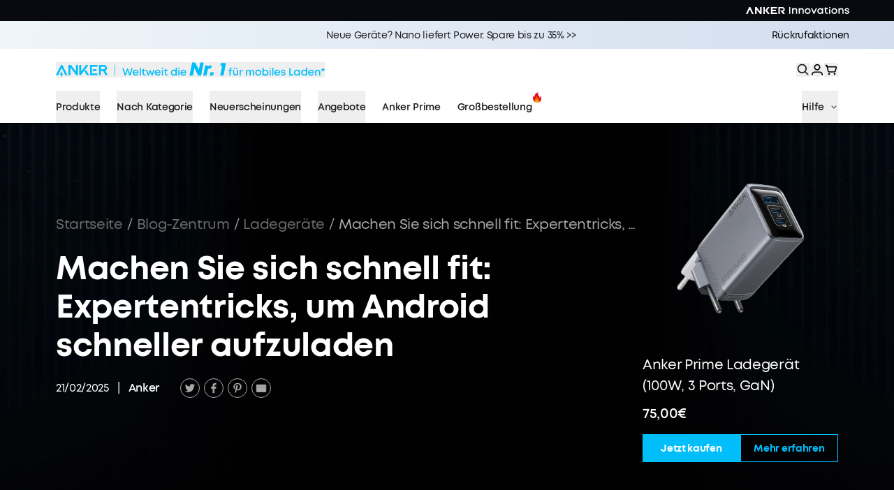

--- FILE ---
content_type: text/html; charset=utf-8
request_url: https://www.google.com/recaptcha/api2/anchor?ar=1&k=6Lc3jbgpAAAAAIjmqZcY_j6ZyxznucjGznrTYoBl&co=aHR0cHM6Ly93d3cuYW5rZXIuY29tOjQ0Mw..&hl=en&v=PoyoqOPhxBO7pBk68S4YbpHZ&size=invisible&anchor-ms=20000&execute-ms=30000&cb=8p8t61vssy4m
body_size: 48770
content:
<!DOCTYPE HTML><html dir="ltr" lang="en"><head><meta http-equiv="Content-Type" content="text/html; charset=UTF-8">
<meta http-equiv="X-UA-Compatible" content="IE=edge">
<title>reCAPTCHA</title>
<style type="text/css">
/* cyrillic-ext */
@font-face {
  font-family: 'Roboto';
  font-style: normal;
  font-weight: 400;
  font-stretch: 100%;
  src: url(//fonts.gstatic.com/s/roboto/v48/KFO7CnqEu92Fr1ME7kSn66aGLdTylUAMa3GUBHMdazTgWw.woff2) format('woff2');
  unicode-range: U+0460-052F, U+1C80-1C8A, U+20B4, U+2DE0-2DFF, U+A640-A69F, U+FE2E-FE2F;
}
/* cyrillic */
@font-face {
  font-family: 'Roboto';
  font-style: normal;
  font-weight: 400;
  font-stretch: 100%;
  src: url(//fonts.gstatic.com/s/roboto/v48/KFO7CnqEu92Fr1ME7kSn66aGLdTylUAMa3iUBHMdazTgWw.woff2) format('woff2');
  unicode-range: U+0301, U+0400-045F, U+0490-0491, U+04B0-04B1, U+2116;
}
/* greek-ext */
@font-face {
  font-family: 'Roboto';
  font-style: normal;
  font-weight: 400;
  font-stretch: 100%;
  src: url(//fonts.gstatic.com/s/roboto/v48/KFO7CnqEu92Fr1ME7kSn66aGLdTylUAMa3CUBHMdazTgWw.woff2) format('woff2');
  unicode-range: U+1F00-1FFF;
}
/* greek */
@font-face {
  font-family: 'Roboto';
  font-style: normal;
  font-weight: 400;
  font-stretch: 100%;
  src: url(//fonts.gstatic.com/s/roboto/v48/KFO7CnqEu92Fr1ME7kSn66aGLdTylUAMa3-UBHMdazTgWw.woff2) format('woff2');
  unicode-range: U+0370-0377, U+037A-037F, U+0384-038A, U+038C, U+038E-03A1, U+03A3-03FF;
}
/* math */
@font-face {
  font-family: 'Roboto';
  font-style: normal;
  font-weight: 400;
  font-stretch: 100%;
  src: url(//fonts.gstatic.com/s/roboto/v48/KFO7CnqEu92Fr1ME7kSn66aGLdTylUAMawCUBHMdazTgWw.woff2) format('woff2');
  unicode-range: U+0302-0303, U+0305, U+0307-0308, U+0310, U+0312, U+0315, U+031A, U+0326-0327, U+032C, U+032F-0330, U+0332-0333, U+0338, U+033A, U+0346, U+034D, U+0391-03A1, U+03A3-03A9, U+03B1-03C9, U+03D1, U+03D5-03D6, U+03F0-03F1, U+03F4-03F5, U+2016-2017, U+2034-2038, U+203C, U+2040, U+2043, U+2047, U+2050, U+2057, U+205F, U+2070-2071, U+2074-208E, U+2090-209C, U+20D0-20DC, U+20E1, U+20E5-20EF, U+2100-2112, U+2114-2115, U+2117-2121, U+2123-214F, U+2190, U+2192, U+2194-21AE, U+21B0-21E5, U+21F1-21F2, U+21F4-2211, U+2213-2214, U+2216-22FF, U+2308-230B, U+2310, U+2319, U+231C-2321, U+2336-237A, U+237C, U+2395, U+239B-23B7, U+23D0, U+23DC-23E1, U+2474-2475, U+25AF, U+25B3, U+25B7, U+25BD, U+25C1, U+25CA, U+25CC, U+25FB, U+266D-266F, U+27C0-27FF, U+2900-2AFF, U+2B0E-2B11, U+2B30-2B4C, U+2BFE, U+3030, U+FF5B, U+FF5D, U+1D400-1D7FF, U+1EE00-1EEFF;
}
/* symbols */
@font-face {
  font-family: 'Roboto';
  font-style: normal;
  font-weight: 400;
  font-stretch: 100%;
  src: url(//fonts.gstatic.com/s/roboto/v48/KFO7CnqEu92Fr1ME7kSn66aGLdTylUAMaxKUBHMdazTgWw.woff2) format('woff2');
  unicode-range: U+0001-000C, U+000E-001F, U+007F-009F, U+20DD-20E0, U+20E2-20E4, U+2150-218F, U+2190, U+2192, U+2194-2199, U+21AF, U+21E6-21F0, U+21F3, U+2218-2219, U+2299, U+22C4-22C6, U+2300-243F, U+2440-244A, U+2460-24FF, U+25A0-27BF, U+2800-28FF, U+2921-2922, U+2981, U+29BF, U+29EB, U+2B00-2BFF, U+4DC0-4DFF, U+FFF9-FFFB, U+10140-1018E, U+10190-1019C, U+101A0, U+101D0-101FD, U+102E0-102FB, U+10E60-10E7E, U+1D2C0-1D2D3, U+1D2E0-1D37F, U+1F000-1F0FF, U+1F100-1F1AD, U+1F1E6-1F1FF, U+1F30D-1F30F, U+1F315, U+1F31C, U+1F31E, U+1F320-1F32C, U+1F336, U+1F378, U+1F37D, U+1F382, U+1F393-1F39F, U+1F3A7-1F3A8, U+1F3AC-1F3AF, U+1F3C2, U+1F3C4-1F3C6, U+1F3CA-1F3CE, U+1F3D4-1F3E0, U+1F3ED, U+1F3F1-1F3F3, U+1F3F5-1F3F7, U+1F408, U+1F415, U+1F41F, U+1F426, U+1F43F, U+1F441-1F442, U+1F444, U+1F446-1F449, U+1F44C-1F44E, U+1F453, U+1F46A, U+1F47D, U+1F4A3, U+1F4B0, U+1F4B3, U+1F4B9, U+1F4BB, U+1F4BF, U+1F4C8-1F4CB, U+1F4D6, U+1F4DA, U+1F4DF, U+1F4E3-1F4E6, U+1F4EA-1F4ED, U+1F4F7, U+1F4F9-1F4FB, U+1F4FD-1F4FE, U+1F503, U+1F507-1F50B, U+1F50D, U+1F512-1F513, U+1F53E-1F54A, U+1F54F-1F5FA, U+1F610, U+1F650-1F67F, U+1F687, U+1F68D, U+1F691, U+1F694, U+1F698, U+1F6AD, U+1F6B2, U+1F6B9-1F6BA, U+1F6BC, U+1F6C6-1F6CF, U+1F6D3-1F6D7, U+1F6E0-1F6EA, U+1F6F0-1F6F3, U+1F6F7-1F6FC, U+1F700-1F7FF, U+1F800-1F80B, U+1F810-1F847, U+1F850-1F859, U+1F860-1F887, U+1F890-1F8AD, U+1F8B0-1F8BB, U+1F8C0-1F8C1, U+1F900-1F90B, U+1F93B, U+1F946, U+1F984, U+1F996, U+1F9E9, U+1FA00-1FA6F, U+1FA70-1FA7C, U+1FA80-1FA89, U+1FA8F-1FAC6, U+1FACE-1FADC, U+1FADF-1FAE9, U+1FAF0-1FAF8, U+1FB00-1FBFF;
}
/* vietnamese */
@font-face {
  font-family: 'Roboto';
  font-style: normal;
  font-weight: 400;
  font-stretch: 100%;
  src: url(//fonts.gstatic.com/s/roboto/v48/KFO7CnqEu92Fr1ME7kSn66aGLdTylUAMa3OUBHMdazTgWw.woff2) format('woff2');
  unicode-range: U+0102-0103, U+0110-0111, U+0128-0129, U+0168-0169, U+01A0-01A1, U+01AF-01B0, U+0300-0301, U+0303-0304, U+0308-0309, U+0323, U+0329, U+1EA0-1EF9, U+20AB;
}
/* latin-ext */
@font-face {
  font-family: 'Roboto';
  font-style: normal;
  font-weight: 400;
  font-stretch: 100%;
  src: url(//fonts.gstatic.com/s/roboto/v48/KFO7CnqEu92Fr1ME7kSn66aGLdTylUAMa3KUBHMdazTgWw.woff2) format('woff2');
  unicode-range: U+0100-02BA, U+02BD-02C5, U+02C7-02CC, U+02CE-02D7, U+02DD-02FF, U+0304, U+0308, U+0329, U+1D00-1DBF, U+1E00-1E9F, U+1EF2-1EFF, U+2020, U+20A0-20AB, U+20AD-20C0, U+2113, U+2C60-2C7F, U+A720-A7FF;
}
/* latin */
@font-face {
  font-family: 'Roboto';
  font-style: normal;
  font-weight: 400;
  font-stretch: 100%;
  src: url(//fonts.gstatic.com/s/roboto/v48/KFO7CnqEu92Fr1ME7kSn66aGLdTylUAMa3yUBHMdazQ.woff2) format('woff2');
  unicode-range: U+0000-00FF, U+0131, U+0152-0153, U+02BB-02BC, U+02C6, U+02DA, U+02DC, U+0304, U+0308, U+0329, U+2000-206F, U+20AC, U+2122, U+2191, U+2193, U+2212, U+2215, U+FEFF, U+FFFD;
}
/* cyrillic-ext */
@font-face {
  font-family: 'Roboto';
  font-style: normal;
  font-weight: 500;
  font-stretch: 100%;
  src: url(//fonts.gstatic.com/s/roboto/v48/KFO7CnqEu92Fr1ME7kSn66aGLdTylUAMa3GUBHMdazTgWw.woff2) format('woff2');
  unicode-range: U+0460-052F, U+1C80-1C8A, U+20B4, U+2DE0-2DFF, U+A640-A69F, U+FE2E-FE2F;
}
/* cyrillic */
@font-face {
  font-family: 'Roboto';
  font-style: normal;
  font-weight: 500;
  font-stretch: 100%;
  src: url(//fonts.gstatic.com/s/roboto/v48/KFO7CnqEu92Fr1ME7kSn66aGLdTylUAMa3iUBHMdazTgWw.woff2) format('woff2');
  unicode-range: U+0301, U+0400-045F, U+0490-0491, U+04B0-04B1, U+2116;
}
/* greek-ext */
@font-face {
  font-family: 'Roboto';
  font-style: normal;
  font-weight: 500;
  font-stretch: 100%;
  src: url(//fonts.gstatic.com/s/roboto/v48/KFO7CnqEu92Fr1ME7kSn66aGLdTylUAMa3CUBHMdazTgWw.woff2) format('woff2');
  unicode-range: U+1F00-1FFF;
}
/* greek */
@font-face {
  font-family: 'Roboto';
  font-style: normal;
  font-weight: 500;
  font-stretch: 100%;
  src: url(//fonts.gstatic.com/s/roboto/v48/KFO7CnqEu92Fr1ME7kSn66aGLdTylUAMa3-UBHMdazTgWw.woff2) format('woff2');
  unicode-range: U+0370-0377, U+037A-037F, U+0384-038A, U+038C, U+038E-03A1, U+03A3-03FF;
}
/* math */
@font-face {
  font-family: 'Roboto';
  font-style: normal;
  font-weight: 500;
  font-stretch: 100%;
  src: url(//fonts.gstatic.com/s/roboto/v48/KFO7CnqEu92Fr1ME7kSn66aGLdTylUAMawCUBHMdazTgWw.woff2) format('woff2');
  unicode-range: U+0302-0303, U+0305, U+0307-0308, U+0310, U+0312, U+0315, U+031A, U+0326-0327, U+032C, U+032F-0330, U+0332-0333, U+0338, U+033A, U+0346, U+034D, U+0391-03A1, U+03A3-03A9, U+03B1-03C9, U+03D1, U+03D5-03D6, U+03F0-03F1, U+03F4-03F5, U+2016-2017, U+2034-2038, U+203C, U+2040, U+2043, U+2047, U+2050, U+2057, U+205F, U+2070-2071, U+2074-208E, U+2090-209C, U+20D0-20DC, U+20E1, U+20E5-20EF, U+2100-2112, U+2114-2115, U+2117-2121, U+2123-214F, U+2190, U+2192, U+2194-21AE, U+21B0-21E5, U+21F1-21F2, U+21F4-2211, U+2213-2214, U+2216-22FF, U+2308-230B, U+2310, U+2319, U+231C-2321, U+2336-237A, U+237C, U+2395, U+239B-23B7, U+23D0, U+23DC-23E1, U+2474-2475, U+25AF, U+25B3, U+25B7, U+25BD, U+25C1, U+25CA, U+25CC, U+25FB, U+266D-266F, U+27C0-27FF, U+2900-2AFF, U+2B0E-2B11, U+2B30-2B4C, U+2BFE, U+3030, U+FF5B, U+FF5D, U+1D400-1D7FF, U+1EE00-1EEFF;
}
/* symbols */
@font-face {
  font-family: 'Roboto';
  font-style: normal;
  font-weight: 500;
  font-stretch: 100%;
  src: url(//fonts.gstatic.com/s/roboto/v48/KFO7CnqEu92Fr1ME7kSn66aGLdTylUAMaxKUBHMdazTgWw.woff2) format('woff2');
  unicode-range: U+0001-000C, U+000E-001F, U+007F-009F, U+20DD-20E0, U+20E2-20E4, U+2150-218F, U+2190, U+2192, U+2194-2199, U+21AF, U+21E6-21F0, U+21F3, U+2218-2219, U+2299, U+22C4-22C6, U+2300-243F, U+2440-244A, U+2460-24FF, U+25A0-27BF, U+2800-28FF, U+2921-2922, U+2981, U+29BF, U+29EB, U+2B00-2BFF, U+4DC0-4DFF, U+FFF9-FFFB, U+10140-1018E, U+10190-1019C, U+101A0, U+101D0-101FD, U+102E0-102FB, U+10E60-10E7E, U+1D2C0-1D2D3, U+1D2E0-1D37F, U+1F000-1F0FF, U+1F100-1F1AD, U+1F1E6-1F1FF, U+1F30D-1F30F, U+1F315, U+1F31C, U+1F31E, U+1F320-1F32C, U+1F336, U+1F378, U+1F37D, U+1F382, U+1F393-1F39F, U+1F3A7-1F3A8, U+1F3AC-1F3AF, U+1F3C2, U+1F3C4-1F3C6, U+1F3CA-1F3CE, U+1F3D4-1F3E0, U+1F3ED, U+1F3F1-1F3F3, U+1F3F5-1F3F7, U+1F408, U+1F415, U+1F41F, U+1F426, U+1F43F, U+1F441-1F442, U+1F444, U+1F446-1F449, U+1F44C-1F44E, U+1F453, U+1F46A, U+1F47D, U+1F4A3, U+1F4B0, U+1F4B3, U+1F4B9, U+1F4BB, U+1F4BF, U+1F4C8-1F4CB, U+1F4D6, U+1F4DA, U+1F4DF, U+1F4E3-1F4E6, U+1F4EA-1F4ED, U+1F4F7, U+1F4F9-1F4FB, U+1F4FD-1F4FE, U+1F503, U+1F507-1F50B, U+1F50D, U+1F512-1F513, U+1F53E-1F54A, U+1F54F-1F5FA, U+1F610, U+1F650-1F67F, U+1F687, U+1F68D, U+1F691, U+1F694, U+1F698, U+1F6AD, U+1F6B2, U+1F6B9-1F6BA, U+1F6BC, U+1F6C6-1F6CF, U+1F6D3-1F6D7, U+1F6E0-1F6EA, U+1F6F0-1F6F3, U+1F6F7-1F6FC, U+1F700-1F7FF, U+1F800-1F80B, U+1F810-1F847, U+1F850-1F859, U+1F860-1F887, U+1F890-1F8AD, U+1F8B0-1F8BB, U+1F8C0-1F8C1, U+1F900-1F90B, U+1F93B, U+1F946, U+1F984, U+1F996, U+1F9E9, U+1FA00-1FA6F, U+1FA70-1FA7C, U+1FA80-1FA89, U+1FA8F-1FAC6, U+1FACE-1FADC, U+1FADF-1FAE9, U+1FAF0-1FAF8, U+1FB00-1FBFF;
}
/* vietnamese */
@font-face {
  font-family: 'Roboto';
  font-style: normal;
  font-weight: 500;
  font-stretch: 100%;
  src: url(//fonts.gstatic.com/s/roboto/v48/KFO7CnqEu92Fr1ME7kSn66aGLdTylUAMa3OUBHMdazTgWw.woff2) format('woff2');
  unicode-range: U+0102-0103, U+0110-0111, U+0128-0129, U+0168-0169, U+01A0-01A1, U+01AF-01B0, U+0300-0301, U+0303-0304, U+0308-0309, U+0323, U+0329, U+1EA0-1EF9, U+20AB;
}
/* latin-ext */
@font-face {
  font-family: 'Roboto';
  font-style: normal;
  font-weight: 500;
  font-stretch: 100%;
  src: url(//fonts.gstatic.com/s/roboto/v48/KFO7CnqEu92Fr1ME7kSn66aGLdTylUAMa3KUBHMdazTgWw.woff2) format('woff2');
  unicode-range: U+0100-02BA, U+02BD-02C5, U+02C7-02CC, U+02CE-02D7, U+02DD-02FF, U+0304, U+0308, U+0329, U+1D00-1DBF, U+1E00-1E9F, U+1EF2-1EFF, U+2020, U+20A0-20AB, U+20AD-20C0, U+2113, U+2C60-2C7F, U+A720-A7FF;
}
/* latin */
@font-face {
  font-family: 'Roboto';
  font-style: normal;
  font-weight: 500;
  font-stretch: 100%;
  src: url(//fonts.gstatic.com/s/roboto/v48/KFO7CnqEu92Fr1ME7kSn66aGLdTylUAMa3yUBHMdazQ.woff2) format('woff2');
  unicode-range: U+0000-00FF, U+0131, U+0152-0153, U+02BB-02BC, U+02C6, U+02DA, U+02DC, U+0304, U+0308, U+0329, U+2000-206F, U+20AC, U+2122, U+2191, U+2193, U+2212, U+2215, U+FEFF, U+FFFD;
}
/* cyrillic-ext */
@font-face {
  font-family: 'Roboto';
  font-style: normal;
  font-weight: 900;
  font-stretch: 100%;
  src: url(//fonts.gstatic.com/s/roboto/v48/KFO7CnqEu92Fr1ME7kSn66aGLdTylUAMa3GUBHMdazTgWw.woff2) format('woff2');
  unicode-range: U+0460-052F, U+1C80-1C8A, U+20B4, U+2DE0-2DFF, U+A640-A69F, U+FE2E-FE2F;
}
/* cyrillic */
@font-face {
  font-family: 'Roboto';
  font-style: normal;
  font-weight: 900;
  font-stretch: 100%;
  src: url(//fonts.gstatic.com/s/roboto/v48/KFO7CnqEu92Fr1ME7kSn66aGLdTylUAMa3iUBHMdazTgWw.woff2) format('woff2');
  unicode-range: U+0301, U+0400-045F, U+0490-0491, U+04B0-04B1, U+2116;
}
/* greek-ext */
@font-face {
  font-family: 'Roboto';
  font-style: normal;
  font-weight: 900;
  font-stretch: 100%;
  src: url(//fonts.gstatic.com/s/roboto/v48/KFO7CnqEu92Fr1ME7kSn66aGLdTylUAMa3CUBHMdazTgWw.woff2) format('woff2');
  unicode-range: U+1F00-1FFF;
}
/* greek */
@font-face {
  font-family: 'Roboto';
  font-style: normal;
  font-weight: 900;
  font-stretch: 100%;
  src: url(//fonts.gstatic.com/s/roboto/v48/KFO7CnqEu92Fr1ME7kSn66aGLdTylUAMa3-UBHMdazTgWw.woff2) format('woff2');
  unicode-range: U+0370-0377, U+037A-037F, U+0384-038A, U+038C, U+038E-03A1, U+03A3-03FF;
}
/* math */
@font-face {
  font-family: 'Roboto';
  font-style: normal;
  font-weight: 900;
  font-stretch: 100%;
  src: url(//fonts.gstatic.com/s/roboto/v48/KFO7CnqEu92Fr1ME7kSn66aGLdTylUAMawCUBHMdazTgWw.woff2) format('woff2');
  unicode-range: U+0302-0303, U+0305, U+0307-0308, U+0310, U+0312, U+0315, U+031A, U+0326-0327, U+032C, U+032F-0330, U+0332-0333, U+0338, U+033A, U+0346, U+034D, U+0391-03A1, U+03A3-03A9, U+03B1-03C9, U+03D1, U+03D5-03D6, U+03F0-03F1, U+03F4-03F5, U+2016-2017, U+2034-2038, U+203C, U+2040, U+2043, U+2047, U+2050, U+2057, U+205F, U+2070-2071, U+2074-208E, U+2090-209C, U+20D0-20DC, U+20E1, U+20E5-20EF, U+2100-2112, U+2114-2115, U+2117-2121, U+2123-214F, U+2190, U+2192, U+2194-21AE, U+21B0-21E5, U+21F1-21F2, U+21F4-2211, U+2213-2214, U+2216-22FF, U+2308-230B, U+2310, U+2319, U+231C-2321, U+2336-237A, U+237C, U+2395, U+239B-23B7, U+23D0, U+23DC-23E1, U+2474-2475, U+25AF, U+25B3, U+25B7, U+25BD, U+25C1, U+25CA, U+25CC, U+25FB, U+266D-266F, U+27C0-27FF, U+2900-2AFF, U+2B0E-2B11, U+2B30-2B4C, U+2BFE, U+3030, U+FF5B, U+FF5D, U+1D400-1D7FF, U+1EE00-1EEFF;
}
/* symbols */
@font-face {
  font-family: 'Roboto';
  font-style: normal;
  font-weight: 900;
  font-stretch: 100%;
  src: url(//fonts.gstatic.com/s/roboto/v48/KFO7CnqEu92Fr1ME7kSn66aGLdTylUAMaxKUBHMdazTgWw.woff2) format('woff2');
  unicode-range: U+0001-000C, U+000E-001F, U+007F-009F, U+20DD-20E0, U+20E2-20E4, U+2150-218F, U+2190, U+2192, U+2194-2199, U+21AF, U+21E6-21F0, U+21F3, U+2218-2219, U+2299, U+22C4-22C6, U+2300-243F, U+2440-244A, U+2460-24FF, U+25A0-27BF, U+2800-28FF, U+2921-2922, U+2981, U+29BF, U+29EB, U+2B00-2BFF, U+4DC0-4DFF, U+FFF9-FFFB, U+10140-1018E, U+10190-1019C, U+101A0, U+101D0-101FD, U+102E0-102FB, U+10E60-10E7E, U+1D2C0-1D2D3, U+1D2E0-1D37F, U+1F000-1F0FF, U+1F100-1F1AD, U+1F1E6-1F1FF, U+1F30D-1F30F, U+1F315, U+1F31C, U+1F31E, U+1F320-1F32C, U+1F336, U+1F378, U+1F37D, U+1F382, U+1F393-1F39F, U+1F3A7-1F3A8, U+1F3AC-1F3AF, U+1F3C2, U+1F3C4-1F3C6, U+1F3CA-1F3CE, U+1F3D4-1F3E0, U+1F3ED, U+1F3F1-1F3F3, U+1F3F5-1F3F7, U+1F408, U+1F415, U+1F41F, U+1F426, U+1F43F, U+1F441-1F442, U+1F444, U+1F446-1F449, U+1F44C-1F44E, U+1F453, U+1F46A, U+1F47D, U+1F4A3, U+1F4B0, U+1F4B3, U+1F4B9, U+1F4BB, U+1F4BF, U+1F4C8-1F4CB, U+1F4D6, U+1F4DA, U+1F4DF, U+1F4E3-1F4E6, U+1F4EA-1F4ED, U+1F4F7, U+1F4F9-1F4FB, U+1F4FD-1F4FE, U+1F503, U+1F507-1F50B, U+1F50D, U+1F512-1F513, U+1F53E-1F54A, U+1F54F-1F5FA, U+1F610, U+1F650-1F67F, U+1F687, U+1F68D, U+1F691, U+1F694, U+1F698, U+1F6AD, U+1F6B2, U+1F6B9-1F6BA, U+1F6BC, U+1F6C6-1F6CF, U+1F6D3-1F6D7, U+1F6E0-1F6EA, U+1F6F0-1F6F3, U+1F6F7-1F6FC, U+1F700-1F7FF, U+1F800-1F80B, U+1F810-1F847, U+1F850-1F859, U+1F860-1F887, U+1F890-1F8AD, U+1F8B0-1F8BB, U+1F8C0-1F8C1, U+1F900-1F90B, U+1F93B, U+1F946, U+1F984, U+1F996, U+1F9E9, U+1FA00-1FA6F, U+1FA70-1FA7C, U+1FA80-1FA89, U+1FA8F-1FAC6, U+1FACE-1FADC, U+1FADF-1FAE9, U+1FAF0-1FAF8, U+1FB00-1FBFF;
}
/* vietnamese */
@font-face {
  font-family: 'Roboto';
  font-style: normal;
  font-weight: 900;
  font-stretch: 100%;
  src: url(//fonts.gstatic.com/s/roboto/v48/KFO7CnqEu92Fr1ME7kSn66aGLdTylUAMa3OUBHMdazTgWw.woff2) format('woff2');
  unicode-range: U+0102-0103, U+0110-0111, U+0128-0129, U+0168-0169, U+01A0-01A1, U+01AF-01B0, U+0300-0301, U+0303-0304, U+0308-0309, U+0323, U+0329, U+1EA0-1EF9, U+20AB;
}
/* latin-ext */
@font-face {
  font-family: 'Roboto';
  font-style: normal;
  font-weight: 900;
  font-stretch: 100%;
  src: url(//fonts.gstatic.com/s/roboto/v48/KFO7CnqEu92Fr1ME7kSn66aGLdTylUAMa3KUBHMdazTgWw.woff2) format('woff2');
  unicode-range: U+0100-02BA, U+02BD-02C5, U+02C7-02CC, U+02CE-02D7, U+02DD-02FF, U+0304, U+0308, U+0329, U+1D00-1DBF, U+1E00-1E9F, U+1EF2-1EFF, U+2020, U+20A0-20AB, U+20AD-20C0, U+2113, U+2C60-2C7F, U+A720-A7FF;
}
/* latin */
@font-face {
  font-family: 'Roboto';
  font-style: normal;
  font-weight: 900;
  font-stretch: 100%;
  src: url(//fonts.gstatic.com/s/roboto/v48/KFO7CnqEu92Fr1ME7kSn66aGLdTylUAMa3yUBHMdazQ.woff2) format('woff2');
  unicode-range: U+0000-00FF, U+0131, U+0152-0153, U+02BB-02BC, U+02C6, U+02DA, U+02DC, U+0304, U+0308, U+0329, U+2000-206F, U+20AC, U+2122, U+2191, U+2193, U+2212, U+2215, U+FEFF, U+FFFD;
}

</style>
<link rel="stylesheet" type="text/css" href="https://www.gstatic.com/recaptcha/releases/PoyoqOPhxBO7pBk68S4YbpHZ/styles__ltr.css">
<script nonce="-P7773_StqQBpEB3DGoslA" type="text/javascript">window['__recaptcha_api'] = 'https://www.google.com/recaptcha/api2/';</script>
<script type="text/javascript" src="https://www.gstatic.com/recaptcha/releases/PoyoqOPhxBO7pBk68S4YbpHZ/recaptcha__en.js" nonce="-P7773_StqQBpEB3DGoslA">
      
    </script></head>
<body><div id="rc-anchor-alert" class="rc-anchor-alert"></div>
<input type="hidden" id="recaptcha-token" value="[base64]">
<script type="text/javascript" nonce="-P7773_StqQBpEB3DGoslA">
      recaptcha.anchor.Main.init("[\x22ainput\x22,[\x22bgdata\x22,\x22\x22,\[base64]/[base64]/[base64]/ZyhXLGgpOnEoW04sMjEsbF0sVywwKSxoKSxmYWxzZSxmYWxzZSl9Y2F0Y2goayl7RygzNTgsVyk/[base64]/[base64]/[base64]/[base64]/[base64]/[base64]/[base64]/bmV3IEJbT10oRFswXSk6dz09Mj9uZXcgQltPXShEWzBdLERbMV0pOnc9PTM/bmV3IEJbT10oRFswXSxEWzFdLERbMl0pOnc9PTQ/[base64]/[base64]/[base64]/[base64]/[base64]\\u003d\x22,\[base64]\\u003d\x22,\x22w7k4w6UpfcOAD3rDkFLCisOCwpdMf8KscEMUw5HClsOew4VNw4DDucK4WcOhAgtfwq5tP317wrptwrTCqQXDjyPCvsKmwrnDssKVXCzDjMKgUn9Ew4TCtCYDwoYvXiNLw5jDgMOHw47DucKncsKnworCmcO3YMOfTcOgOsOrwqosRsOPLMKfAsOwA2/CjUzCkWbCjcO8IxfCnsKVZV/Dk8OBCsKDbMKwBMO0wqDDkivDqMOVwpkKHMKdZMOBF0kMZsOow67CtsKgw7AmwpPDqTfCo8O9ICfDvMKQZ1NewojDmcKIwq4gwoTCkhLCksOOw691wqHCrcKsDcKzw48xR0AVBUnDqsK1FcKEwqDCoHjDp8Kwwr/Cs8KBwozDlSUcCiDCnDbChm0IIApfwqIhfMKDGWl+w4PCqDXDqkvCi8KELMKuwrIzZcOBwoPCsUzDuyQLw5zCucKxS3MVwpzCoVVyd8KOImjDj8OxB8OQwos/wokUwoonw4DDtjLCssKBw7Aow5/[base64]/DvMKewo7DuMKIWBJwJBF6O0EIZHbDsMOCLjIXwpXDkTHDjsO6GXRtw4oHwrB3woXCocK+w5lHb2lqGcOXXDsow50OfcKZLhLCnMO3w5VqwoLDo8OhTMK6wqnCp2/CvH9FwqvDgMONw4vDo3jDjsOzwpPCs8ODB8KfKMKrYcK4wq3DiMOZI8KZw6nCi8Ouwr46SiTDgGbDsEl/[base64]/CpWMfwrUrQDpmw7LCjMKSw6Rcw6LDlRdRwpTDpypFYsO0ZMOVw7nCuEFjw7HDgh0qKgTCjC4Lw7M1w4rDsD1Lwow9DB/[base64]/DhFLDv8KNwoQ4IHdxF8ONDhbDncOYXRPDg8OAw6dPwrB2P8O2w5FgAcObaDVVasKTw4bDmwpgw5PCpxjDvmHCn0nDmsOuwpclwonDoAXDqndhw6skw5/CucOwwo5TblDDk8OZcz91EHlNw6FfGV/DocOkVcKbPDwTwqZ5w6J3EcK6FsOww53DgMOfw7jDqAp/f8KcNSXCuD9OTA05wrY5ckA4DsKLL1saVkRuI2gHWVkoMcO4QQ15wpbCvXHDqsK/wqwFw7jDvEDDoEJPJcONwoTCmR8AJcKTGFHCt8OXw5wlw7bCgl0awqnCvMOaw5TDkcO0EsK4wqrDq31gNcOCwr1XwrYuwopYIUgRNkouFMKqwrPDusKOKMOGwpXCv1Vfw6vCuVY1wp50w74cw5YMcMOHHsOCwrwwbcOswpAyYxFvwo8EPG5Nw5s/L8OMwqbDoSjDv8KwwqzCgwrCugrCn8OEUMOpXsKEwq8Swoo7PcKmwpwtRcKewowEw6jDgATDlX1ZYD/DpAoEKsKqwpTDr8OOf2rCvV5BwrIzw7wmwrbCqTkwUm3DjcOFwqQTwp7DlMKLw6FNZnxLwpTDscOFwoXDkcKxwoIpasKiw7vDiMKBdMOVJ8OkCzNsD8Ovw6bCtS09wpDDh14ew61Kw6DDvBF2QcK/XMKKfcOBTMOFw7suLcOkKATDncOXPsKXw7kJVEPDvsKBw4nDiQ/DlFtUX2R0NFEgwr3DsGjDjzrDjMO6IWzDpi/[base64]/DqMOvwq5FZHXDvsKmaRPDisK8VMOLwrTCmlMFwq7CpGJjw5pxS8OLCxfCkEHDug7CtsKTO8OJwrkmScKYLcOXUMOJGsKEa3LChxFjfMKKZMKedAF2woLDtsKowooOBsOBc3/DosOnw6zCoUMvWMOxwrFawqIJw4DCjl06PsK0wqtuOMOCwokmUgViw7PDmsKiP8OLwo7DnsK8OsOTESLDhsKFwpJAwqrCocKUwo7DrcOmXcOnUlgaw5gzOsKIZMKTMA8kw4VzAhvDpRccH2h4w6vCpcKhw6dkwrTDr8Kgf17Cs3/CucKYHMKuwpjCulzDlMOuEsOXMMOua0pVw6EnS8KwD8KLP8Ktw7/Diy/DuMOBwpY0O8KwMELDsmJOwrsIVMODCidJSMOKwrFBcHjCv3TDs1fCs0vCoTJAwoAmw6nDrDbClCwnwpVSw6LDqg3DkcOfCX3CkmrDjsOCwr7Dg8ONNDrDtsO6w5M/woXDjcKfw7vDkD1yDzskw79swrp1BjPCkkBSw7XCrsOtMwU/AsKVwoTChGM4wph7RMOnwrYYQTDCnFfDgMOTUsK3CkYEN8OUwpMJwobDhg5mGSMoLhE8wpnDjXllw74zwoAYDEzCocKIw5nCiiZHfMKaT8O8w7ZyIVd4wpwvOsK6fcKzR3ZiPy3Dk8KYwqfCksKFUMOVw7DCqgYcwr/Dr8KyZcKbwo1Fw5rDnD4+wrrCrsK5csO1AMKYwpzChsKYX8OOwolFw4DDh8Kzdh40wp/Ct0Ixw6JwM2BDwo3DuAHCvEHCp8OzVAbDnMOyJkVPUz0wwokmCwEweMOzQV5zDkkmA017f8OxLsOtS8KoMMKzwqIXO8OJZ8ODbVnDk8OxBw3Cvx/Dg8OIUMOXfTgJScKkMwjCqMOIOcOww4RPT8OFRBfCq2AVXMKDwqzDlnDDmsK+KnEeGTXCmCpPw780UcKXwrnDkBl1w4cawp/[base64]/DqsKSK8Kyw4LCr8Omw6HCisKNw4oxwogvTgQ6E8Oww57Do8OdJlNWOFgCwoYJQibDocOVJ8KHw6zCpMKzwrrDmcOgMMOYXgPDlsOSE8ORGn7DmsKswqFRwq/DsMOvw4vDuhbClVLDkcOLRyLClmrDiFNgwpzCvcOuw7sowrXDjcK9C8K8w77CncKowqIpbMKTw53Cmj/DlHjCrBfDsgLCo8OfR8K3w5nDssOvwrLCncOvw4PCrzTCocOwJsKLeADCqcK2HMK4wpVZMR5pIcOGccKcUCcBTmPDjMOCwo3Co8O8wqohw4YkFDDDh2XDskbDr8OUw5nCh3svw5FVTTUrw7XDgBvDkAc9HUjDikN2w6jDnh/Cm8KjwqzDtS7CmcOtw6liwpEDwp5+wozDiMOiw73Cpz9JFiZ1V0ZMwpTDn8OwwpPCisKiw7PDuEHCsTRpSBlvFsKTPF/DqwwcwqnCvcKWNMOmwqABQsK8wofCs8OKwqg1w7zDtsONwrHDnMK6aMKjYi3DkcKQw5jCqCXDhDjDr8KQworDuiYPwrkzw6kawojDi8OgdSVERV/Dn8KINwjCvsK1w4fDikxrw6DDiXnDjsK9wpDCthzCvzUPA0cNwoLDqFnCgFNMTsOKwrYnHDjDujQXDMK3wpvDkA9RworCtcOIRRfCjErDi8KqT8OuTUjDrsOlRB4uSDIDX0hxw5PCtgDCrGxTw7jCjhXCh2BeBMKFwp7DtmzDsF8hw5HDrcOQZQ/Ck8K8X8OkIncUcSnDvCxuwqMIwqDDqyvDiQQRwpvDo8KqZsKgM8KQw7bDgsOhw7xzBsKSCcKpJULCkAfDiB8/CSXDscOIwo8obVRKw6TDpls4YTrCvGQYc8KXS0hGw7/CtjXCt3l8w6Fowp97MR7DnMKVKFcrOWZvw6DDrEBqwp3DucOlVB3CvcOXw7rDlHzDiCXCv8KqwqPClsOLw7RLScOzwprDlmHCvW/[base64]/w4ZQZyHDj8O/RMOOZsOGVhHCuE3CjgPDoXnCn8KZBcKyccOED0LDiwLDjSLDtMOrwrbCgMKdw4Yed8O/w5pWKUXDgHXCmHnCrnLDsy0WS1jDg8Ouw5XDo8OXwr3CpnpoanXCl1FXU8Kiw5zCt8Kyw5/CkQ/DmksZVlFSCn1OdGzDq2zCucKGwrzCiMKKLsOywpXDp8OxSmLDlFzDqHHDkMOOCcOPwpbDlMKvw6/DpMKnIxBlwp97wrzDsnx/wpzCm8Obw4o4w6JSwqvCqsKZcX3DslPDp8OHwqoAw5Q9QcKvw5rCuU/DnsOGw5DDkMOjZDjCqsOQw6LDpnLCrMKUem7ClCEFw4DCjMO1wrcBD8O1w5bChT1bw517wqbCscOkVcOAABLCsMOVXD7DlyQTwqDCikclwqhGw5QzE2PDinRvw7VSw60fwpR7wr9ewrR8FwnCl1LCgsOdw4bCqMKjw4UFw4R/[base64]/DiUHCpcOCN8ODWkwhCW7DnsKNw5F/[base64]/CpnXDhEfCnyHDvDsQw7otw7gFw4AXw4HDgjkewpVYw4nCicKSNcKKwoZQdsK/[base64]/DrUM7w6Nnwrd2wrrCrsKzwoHCnVMbwqjDnX8pEMKUJj4hdcOjD3pkwoMuw50JNB3DunLCp8OJw5lhw5nDk8O3w4p0w6NTw6FCwrfClcOTcsKyHDsZChjDiMOUwqkrw7HCj8OZwoM1eCdnZXoBw4B8dsOZw4EqZcKFeShdwp/[base64]/[base64]/Do8Kte0A9OTrDpMKlwprDkUzClsKdZMKFN3LDl8O+CFTClVFnExBFW8KjwrDDj8Kvwp7DoBseNMKPCwnCl3Mgw5d3w7/[base64]/DucKYY0Ajw6LCn8KbwqTDnsO2GVfDujoTw7TDiF0uQsO/Hmk6Nk3DsQ/CiytGw5QoCXljwqtTScOPVgtFw5jDvjLDhcKxw4FwwrfDrsOQw6LDrzoBLcKtwpzCtcK/XMKyaVvCnhbDsmrDm8OOc8O3w64cwqnCsBE/wp9QwonDtU0ww5rCsGXDs8OZwqTDrsKoIcKgQkNdw7jDpzEaEcKUwqQBwopew6ZdPwIPWsK1w6BfPyx+w7Rpw4/Dh3gCfcOyJBwEJi/Dn1zDo2N8wrh8w6jDh8OsIMKjBHlCR8K8PMOnw6UEwr14FB7DiSdnOcK0ZlvCrG/DicOowqw1YsK/YcObwoJuwrBSw6bDvhVaw4sAwo1dEMO9IWhyw4rCncKjcR7DtcObwolFwpR4w5g8f3bDv0nDjkXDoi45HCV+f8K9JMKaw5cCNT7DmcKyw67DsMOAEFHDiGnCicOuC8OIO1PDmsO9wp9VwroYwofCh3EvwpDDjgrCh8KIw7V3XhYiw5Qfwr/Dj8OJfznDkjjCq8KCc8OOczFWwrXDkDrChncOWcOnw4VmTMO/dnw4wpk0XMK6ecKpWcOWDQgcwqQowqfDl8OewqHCh8OOwpJawqLCq8KtHsOXScOXdlnCuFTCk1DDi3p+wpLDpcO0w6c5wprCncKKFsOiwqBdw7/[base64]/PsOMw44kw5xbJ8O9wqJhwpnDuSZFAxsPRU1rw4x9T8K/w4hywqjDhcO6w7BIw6fDtnvCkMOawofDihrCjCo6wqsLImTDtl1sw6rDpG/CoAzDssOvwrnClsKfAsKAw78WwpwwLSdqQmpfw75Hw7rDjF7Dj8OhwpDCm8K1wpPDnsKYdVBFJD0DLWN5G3rDq8KBwp9Qwpp+FsKCT8O7w7HCisO4OcOdwr/CvnkXOcOVBGHCp3IJw5TDhgDCmkkzFcO2w7lIw5vCoEpvFxDDisK1w6NDU8KFw7bDicKedMOMwphfeTLCsEjDpxtiw5XCtAFJXcKzPX/DqyNWw7R9csKiPMKvLsKcWUIEwo03wo4sw6wqw4ZYw5HDpiUcX34TB8Kjw5dGOsOhwpDDg8KgDMKPw6rDvVAUHMOwTMKiV0bCow9WwqlZw5/CkWVfTDBQw67Cn2Y+wpJZE8OdBcOpGgApGSd+wpjCpyMlwo3CihPCrWDDtcK0dibCq3ljN8OCw4dLw5YiIMOxGkUAQ8OEbMKFw6Rxw7wZAyBKXcOAw6PCvcOPIMKSOSvCh8KYL8KPwrDDjcOUw4QLw77DrMK1wqITEmkmwqPDusKkHlDDvsK/c8OhwqQCZsOHa1RvOD7DqsK1dcKyw6TCrcKLfmHCvzTDlnbCimZzXsKRBsOAwpHDmMOMwqxDwpdRZWQ/b8OvwrskPcOneDbCnsKUWEzDsw4xRkhjJU7CnMKKwow7NS7DisKEJkXCjSTCsMK2woBZIMKVw63CrcKdNsKOR33DicOPwoVOwp/DisKxwo/[base64]/w7pkwp7DnMK5CsOdDT3Di8OaFMObAX/CmMKEBQ/CvHpoelnDlgrDvUsiZ8OCM8Kowp/[base64]/Dj158RBjDqMOLwoPDrcK7OMKEw7xHTiDCtcOSaQoUwq3CqMO8w4Z7w6EEw43Cm8O/D14BbsOmGcO1w4rDpsOZR8KLw4AgOMKLwqHDkyBRKcKSa8OwGMO0NcKRDivDr8Oza1ptZBxJwrJRIxFEeMKhwo1BSDFDw48ew4DClQLDjmVgwp1oUxrCr8KvwoFoHsORwrYkw63DtVvCl28jZ3bDlcKHL8O0RkjDpmvDgAUEw4nCgkRUIcK+wplCXG/DgMOUwrbCjsO+w4TCtcKpTMKFPsKSAcOdScKRw6lWQsOxbTIcw6rCgGfDt8KMYMKPw7Y/[base64]/DqQtzJ1AIH8O7JAY0w7XCkm/DksK7w7rCl8KfVQcDw51cw61/S2cXw4PDqynCoMKHCVXDtBHCgULCvsKzG1UBN3sYwoHCtcKxK8O/wrnCrMKEF8KHVsOoYB7CnsOjP3vCvcOiHzlgwq4SEQlrwpcAw5ZZOcOXwrxNwpXCtsOSw4YYGmbCgm1HR13Dg13DqMKpw43DjsO3M8KkwpbDtVgJw7JzQcOGw6tffHPCmsKgQ8OgwpkBwoILW3NkZMOSw4PCncOqSsKRecOOw6TCqDIQw4DChMKlJcK/ITvDn00ow6vCpcKHwqjCiMO9w4N/[base64]/w4jCgF8vw4bCsQPDpMKVw4DDoVfDphHCs8OIGiVkd8OIw4liwofCusOiwooowpxgwo8FXMOhw6XCscKxSmLCqMOiw64uw4jDuG0NwrDDqMOnJAUlAiDDqh0QQsKEez/Dj8Ksw7nDgzfChcOHwpPCjMKuw4E6VsKmUcKLD8OrwqzDlVJIwqUFwpXDrT5gIsOAV8OUTD7ChAY7NMKZw7nDn8OLAXAAJ2PDt03CuELCr1wWDcOvWMO5UUrCklrDpHnDhXjDlsOwKcOHwqDCosOhwolwJRjCjsOcU8OuwqnCrMKiGMO/SzUKV07Dv8OqMMO/[base64]/CisOZw5PDs8KFQS/DnEHDnMOkwpjDkcOKwr0iCBvCjC5IATbCiMOdIEnCpQzCucOjwrvCnEkdcWtzw7DDribDhU1/[base64]/w6PCvwXCusKLI8OXclXDhcO6ZMKgGsOrw6F2wrHCocOyWBwmQMOITyIfw5FOw5JQHQ4wfMOgayZsHMKvBSHDtlLCvMKuw5JHw4/CgsKtw7HCv8KQXkgGwoZFScKpJBvDssOfwrY0VzN+wovCmmfDryQkIcOBw7d/wrpMBMKPYcOww5/Du2M2ew1UVWHDiWXDu23Ch8Opw5jDmMKYIcOpMWx8wpHDtRIoAsOhwrLCiUoKCk7CuihQwrp2MMKZLx7DucKnJsKRaBd6Qkk6OcOpLwPCs8O3wq0DE3p8wrTDoExiwpbCrsOXZhc/QyV4w6ZCwqnClcODw6bDjirDkMODTMOIwr3CjwXDsU/[base64]/CsHIaDEo5w5AEJzTDg8ODwpVpw40awo8/wrXDqsO9dT4ow65bw5rCgErDvcKAF8OHDcOCwqDDqcKYT1E8woE3YW8vIMKKw53CtS7Dq8KSwqEKRsKzLz86w5bDgHLDjx3CkTXCpsORwphHVcOFwrrCnsK0V8OIwoVsw67DtkzDuMO7McKYwoYzw4pMWxobwoDCkMKFE0ZRwqk6w67Cpn5lw68eFSMew7Y/w4XDo8O3FXtiaiDDtcOvwr1WQMKOwpTDuMOoOMKuY8ODKMKbPXDCqcKUwpPCncODEgwGS2/Cj3pIwpHCpADCmcKkPsKfL8OoDU9QCsOlwqTDrMO4wrQJA8Obf8KBVsOmMcKzwq1OwroBwqnCuVRPwqzDgWRvwpnCrClNw4vDnXFZWj9qNMK6w7pOBMKaOMOBUMO0O8O/YmkhwqdeKjbCmcOvwoPDj2HChGMew6R6LMO4J8KxwqjDnUV+d8O8w6vCszlSw7/CiMOVwoBowo/CpcKXCBHCvsOLXDkAw47CjMKFw74jwpQgw7HDuxw/wqXDsUBmw47ClsOnG8KvwqIFWcOvwrd/w7ITw4XDicOgw6tEJcODw4/[base64]/Ck052wr8XwpgdcC59w4R3eXTCgigEw5fCn8KxdEwLw5Jaw7h1wr/CqRXCrgDCp8O+w7DDhsKGIyBUS8KOw6rDjijDm3MoO8OLQMOkw7UaW8OtwqfCnsO9wr7Cq8OtTSgFS0DDg3fCocO+wpvCpzMTw57Dk8OIB2vCpMKVXcOeAsOTwrjDtBLCtSJQZXbCqWEVwpDChBxqe8KrHMO4a3rDvB/CiGQSZ8O5GMOHwr7Cn31yw6PCv8Klw68rJgPCmDpvHmHDjRQmwr/[base64]/CksOgwqZud34CwrZ9CcKbQsOVw6ETw5ofP8KlwozCp8OAM8KuwrlvFz3DrXZDHMK7SB/[base64]/wogawoAawq8swpXCkcKswofCh3rDv8OxRE3DmcKRG8OzQk/DslUNwrEYB8Kiw7DCnsKpw5dJwp5cwq4fHinDuDbDuSwzw7LCnsOqa8O/e0Iowp59wqXCjsKVw7PCocO5w5TDgMKpwoV2wpclLh10w6MkacKUw7vDswQ6NgIKKMOPwojDhMKAEWnCqRnDoBNjGcK/w7bDk8Kdw47Cl0E2wp/CkcODdcOZwqIZKlDDgMOmdicgw5TDqA/DlW1SwqNDOE8SWnzChWXCgcKtWxDDtsKfw4IVfcO4wrHDg8OTw53ChsKaw6/Ci2zCgGnDmsOlVHHDr8OdAz/Dt8KKwpPCtn7CmsKXEibDqcOJT8KLw5fClk/[base64]/CqXgpwqdzwowbKsO1Wm5VwqbCisOdwrHDrcOwwprDtcOqB8KPP8KqwpbCt8KVwoHDisKTDsOwwoYzwq82esKHw5bChsKvw4/Dj8KEwoXCuA1sw4/[base64]/w5XCqlLCgsOxwr7DusOfQBllwr0Dw7zDqMKCw4F6LE4UBsKHKyzDjsOJdwvCo8KhdMKBCg3DuztWHsK/wqrCshbDkcOWUF88wo0lwrM+wqMsMEcaw7Zrw4zDs39DGcO1ecKJwqNncksbGlXCnDsawpzDnk3CncKBZWXDoMOUMcOEw63Dj8OHLcOwE8ORM3vCgMKpEBVCw7IBQcKTGsOXwq/[base64]/Doj9LVsOzMyEgBsKwMHbCkUDCuV0+w6BNw7/[base64]/DoGNtwpwqXH/ClcKvwqfDtcOcw4jDgMOqZncRwozDp8K2woRqb3vDmMOIb03DgMOeckDDhMOsw5kKYcOLV8Khwr8abSHDoMKyw6vDpg3Cl8OCw5XCpS3DkcKQwoA0TFlsG3ErwqTCqMOUQinDtiECVsOww59Ew7MMw5MFAXXCv8OwAhrCmMKQKsOxw4rDiCtuw4/[base64]/CiQTDhMKpG8KhXcKQdMKtecK1w51Hwrx8w5M/w4UGwrxORGLDmAXDligaw7Egw5EkHxDClsO7wqbCg8OsJk/DqR/CkMKDwp3CnBNmw5vDqsK7M8KpZsOfwp/Dq21VwpLCpwvCqsOXwpnCkcK9M8K9OFoTw6LDh15Gwok/wpdkDX1+QnXDq8O7wopSFAZdwrnDvQTDrT/DjUknMEkYbQ4Ow5Ftw4jCtsKOwoTCn8KoVcOaw5kHwpQ4wrAYwovDosO0wo/CuMKVNsKLcRsQDDNIcMKHw59rwqNxwqgKwr7DkCUOPnRsRcK9EMKlCVrCosOIXmEnwpTCr8KQw7HDgVHDpjTCn8OBw4TDp8KdwpIUw47Dl8OYw5TDrTZwC8ONwqPCqMKKwoEhPcOXwoDCgMO8wpd+K8O/QX/CjBUlworCgcOzGlTDuyVQw4hhWgcffEjCt8KHZ2kUwpQ1wpU9RgZ/XFscw4DDpsKtwq9Rwrd6cEUQIsK5AA8vbsKLwpHDksKsWsOoIsOyw77CsMO2LsO/BMO9w4srwrUWwrjCqsKRw7QXwrBsw7PDocK9CMObYsKMVyrDqsKqw60vAmbCrcOVLUPDihDDkEHChVkOaADCiQ/[base64]/BQvCnC1WwqzDkh9mNQPDgXPCocOJQMOMw4wUPg/DkcKjH0Acw4PChcOcw5vCocK5VsOUwrpMHknClcOLdDkSw7HCh1rCscKkwq/Dun7DhzLCm8KjcRBkNcKLwrEZEHvCvsK/wo4nRyLCisK5NcKGHCpvC8KXU2EJHMKNNsKOE3EMdsKhw6LDrcK6IsKobS4Cw57Dnms1w4rDlCrDhcKFwoMTJUfDvcKPTcKvScOoRMKTWDIQwo5rw4PCkzvCm8ObNkbDt8KowpLDu8OtDsKePxMlFMKVwqXDmh4bHkUzwp/Cu8OBf8OTb34gJcKvwqPDmMKHwoxxw4LDkMOMMBPDjxtwZXN+YcOsw4YuwpnDvGTCt8K4UsOFI8K0GUsiwp5HV3g0QX9Swq0Ww7/DlcO/[base64]/Dg8KuwogxGmzDqsKXI1RRElzCv8Ksw4wSw6h8ScKLSkPCsmcQdsKIw43Dukh9NWMLw6/ClQ9+wrYQwofCuUbDtVx5G8KKS1LCjsKSw6o5SgrCpRzChTUXwqfDl8OKKsKUw7p0w4zCvMKEIS8WOcOFw4rCtMKHacKIWRbCjRYjb8KawpzCljBNwq0nwockShHDjsOZQkzDqVBgRMKNw4MbNBTCtVPDpMOjw5rDiBjCo8Ktw5wUwp/DjApjKEsXN3ZCw5Mzw4XCrzLCsgLDnWBow6tiAmAsBAHDvcOSHMOpw6wiARpaSz7DscKHWWtJQkUsWcOaUsKOcAlcW1HCmMOvacKzbV51fjkIUDQ/wrjDuy5jL8KdwqzDqwvCkw8Dw5oGwrISH0kDw73CmVLCjGPDjcKjw4lLw5kqZsKdw5EIwr7Co8KDGVnCnMOTZMKgEcKVwr/[base64]/X0PCtcKZw5jDjy9ywpfCjcOmw6kyw6XCmsOrw5nClsOHGsKff0ZkZsOswoIlZXPDusOBwprCsUvDjMOKw4DCtsKrdFZfYRHDuCHCtsOYQD3DjALClFTDvsOQwqlHwp5TwrrCocK4wqXCqMKbUFrCrMKQwo5RLwIXwqF7H8OZNsOWPsKawrYNwoHDs8OmwqFYEcKjwo/[base64]/DlgnDkcKCw7zCosOkw6QADsOnwrjDp8KONcO6wq0WwoTDnMOQwqrCq8K0DDUgwqRyVErDvVLCklzCjjTCq0DCqMKDagpWw6PCrH/[base64]/DvsK0e8KNw4E7c8ONw5Auw6LDjz8wXsKpVCRsb8O0wqdLw5LCqCfCvE4DBHnClcKbwr8KwqTDn1/DlsKPw6Vkwr1mCDPChBpCwrHDscKJIMKkw4FVw6hSJ8O/Q0x3w4LCnTjCoMKEw4h0CUQVfxjCsmjDpHEawonDhkbDlsOVQETCnsKTUWDCrcKDD0Frw57DucOXwrbDssO0PVVYYcKvw719L3x9wr97BMKWTMKaw78wWMK9LlsJd8O8JsK6w4DCp8OBw6l2ZsKcBDnCgMK/C0jCosKywofCs3jDpsOQMFV/MsOJw6fCuHE0wpzCtMO6XcK/w5RqGMK2bjHCo8Kxw6XCrifCnAEiwp4LQXRRwpHCvFJPw69xw5DCvsKJw6jDt8ObMUYnwo5owqVzGMKgO2rCtw/Cri8Rw7bCosKuL8KERGplwoNLwoPCojUxTjgHKjZiw4fCmMKoFsKJwovDjMKIczZ8LmxiMCzCplHDisOaKm/ClsOqS8O1dcOvw5Rbw4M1wpTCh0NaCsO/woMRB8OQwoPClcO2OsOPQ0vDs8KuClXCnsOmMMKJw7jDjHrDjcKWw7TCmBnCmzDCowjDsTczw6kRw4gCEsOdwqgFBVN/woDClTXDk8OrP8K4L0fDucOlw5XCvWQlwokMY8O/[base64]/DnsOJfcKdw6sbSjMrJMOdQMK6VgxRLlVoccOiLsOBY8KOw6t+V1h2woPDrcK+SsOrHsO7wqDDrsK9w4LDj07Dn2tdf8O7Q8KBJcO+EcKEP8Kuw7cDwpEMwr/DncOsZRZMW8Kmw43Cp3fDpF1fOsKxHCccCVLDoWoYH03DkyHDvsOrw7bCiUE8w5XCpUEoTV9jUsO5woMtw5Zrw4xYP1PDtXARwr94I2vCoB7Dqw/DisOkwofCvwJKXMO/[base64]/GMOKMkNaWMOZwro6w7DChyMWUWVmwpJqw7PChBFWwqfDk8OxZA0wOMKcHm3CqD7Cs8KreMOsMWjCumjCjsKHT8OuwrpjwqjDvcKtEGDCnsOWdkN2woteaxTDk3LDtybDkEHCsUN3w4Elw4hyw6J9w7cXw5rDrMKufcKWfcKgwrzCrcOGwqJgYsO2MAPCssKBw5TCv8K/[base64]/CncKUwp/DjDXDncKuKR7Ck8Ovw7zCsMKnw5MfJ2E2w5ZCCcOOwptEw6kQcMOFDDzDj8Oiw7LDiMO2w5bDmSFxwp0pP8K+wq7DuHDDlMKqCMOew6wew6YhwpoAwrx1fw3DsFAVwppxUcOkwp1lJMOtP8Oebwpmw5LDlAvCgl/[base64]/[base64]/CvMKYRMKNworDs8OTw6wNEmV2w7RxPMKzwqvCuFnCn8KOwqk4wpDChMKow6/CuyJiwqHDmCFNPcO0ah1GwoHClMK+w7vDv2pVUcOoNMKJw4RnUsOPFlxBwq0EQ8OFw5AVw7QswrHChlgiw6/[base64]/DicKew6RSCC7DuDHDo8KlwotDw4DDg8OsTT/DncO2w50EUMKmwpbDqMOkEScLC1bDoHVTwpkQGMKoeMOtwqEowoIYw6LCpsOSFMKzw75PwpfCoMOfwoQGw7/[base64]/CnUjDqD1TJcO9wo7Dg2AJwq3CgcK/Jwxuw7jDscOgVMKKMjbDrALCjhY6wopSQgDCt8K2w7kLbQ3DjiLDnsKzPRnDp8OjED56UsKzIEI7wr/CgcOiHG1Tw5MsV39IwrptKwzCgcKowqMXZsOdwoPCvMKHFzLCv8K/wrDDtD3Cr8Oxw50NwowgL2vCgsK+EcOtdQ/ChcKLOXPCksOYwrp5Uxs4w4p8FFVuW8Oqwr5cw5XCmMOow4BeSRfCkGUIwq5Xw5cIw5Nbw78Xw43CgsOxw54Jf8KpFD/DssKWwqF1wp7Dn3LDmMOpw6okJUhPw4zDgsOow6VgIgt6w6rComjCuMO8VMKFwr7CiV5Zwqdiw6YBwoPCjcK5wqJlal7DgQvDrxnCucKNXMKZwokyw5DDosOJBgfCqzLCnzDDjnnCpMOoZMO/WMKUWXPCv8KCw6XCnMOZe8KKw6DDh8OMDMKIIsK7esOpw6cEFcOZOsOpwrPCmcKxwodtwphZwqdTw4QTw6/Dm8KBwozCiMKUYDgvPiBPbkpRwpYHw7jDr8Oqw7bCgWPDs8OzdhcCwqhNfVkZwphLWH7CpQDDqzpvwoshw7RXwrx4w6lEw73CjlYlQsOJwrPCrANbw6/[base64]/DtcKXw7fCpBzDlsOkIsKywqwuwp/[base64]/wqjDqsOrdFzCocKgwpnDg1JAG8Kjw41/wpDCiMK6e8KfFjzChjzCklrCjXIkGMKRJQTCg8KPwrZOwocETMKMwrPCqRHDnsO9bm/CqnkYAMK3LsKVNF7DnDrCsnnCnHxxfcKUw6DCtz9MIkddSy1/XWxIw7x9BgTDoFPDrMKXw7zCm2VBclzDvxETLmjCpcOmw6giQcKuWWcnwrtIaSt4w4XDmsKZw7nCmwZOwqBcWSAcwqYlw6PCgg8Jw5t0FcK/wqXCmMOVw6A1w5lsLMOPworDh8O8I8Odw5rCoHfDpiPDnMOdwq/CmkopMVUfwrHDsn/CssKSUnzDswRFwqHCph3ChyEOwpUNwpDDhsOcwotvwpfCpi7Dv8O7w70ZFgcqw6kuN8OOw63Ch2XDoxHClh/CkMOZw7p4wrnDhcK3wq7CtQlUZcOTwq3DicKowo40Al3DssOFwrkVU8KMw4/ChMO/w4HDnsK1w5bDoRHDgsKtwqZlw7FHw7IbFcOxccK3wrxcCcKyw47CkcOPwrYPUTMZYgzDl3PCpXPDoGLCvHA2dMKkbsO0PcK+bwN4w4kOCCPClzfCt8OVNcK1w5TCsXkIwpNNOMOBO8KkwoQReMKTZ8K5OWxHw55+XShgcMOww4LDpzrDvD9/w5jDtsK0QsOGw7fDqC7DvsKyVsK8MR1vVsKiUhMWwoESwqEDw6ZDw7c3w7NEfMK+wogQw6zDucO4w6E5w6nDm0IbVcKTL8OVDsK+w6/DmXIydsKyNsOfWFHCtH3DlVjCrXVqcEzCkQ8zw5jDtXbDt1BAccOMw5vCqsOpw6zCgBtkAsO4NzYew7Uaw7fDjD7CvsKFw7MOw7XCmMODacO5BsKCSMKMScOuwpc8esODNF8+esOEw7bCoMO9wojCl8Kew5vCn8OdGklDIU/CisOqIW9NbBc7QARPw5bCosKALgTCqsOZaWnCgl9RwpIGw4XCoMKWw71+JcORwqUpch3Cl8Ovw6V0Dz7CnFddw7rDisOzw4PDvR/ChnzChcK7w4gGw44bZ0U7w67CkCHClsKbwp5dw6HCncO+aMOSwpV9w79EwqbDqCzDqMOpHifDrsO2w6vCisOEQ8KswrpKwrhbfnocMghxJG3DkH1BwqYIw5PDo8KHw6nDvMOjFsOOwr46a8K8V8KOw4PCgnM4NxzCu0zDnUDDo8Kaw5TDhcOWwp1Ww6A2VjnDmh/CvhHCvhDDosOCw5svCcK3wos/[base64]/w7jDosOXwqopwr/CrMOSw7gFw5/Dp1vDqcOQwpTCsE48SMK1w5XDt3NXw4RCVsO2w4ANBsKNNCpsw5Q5WMO3DDQDw6ZTw4RBwqNCNg8CNxDDgcO7ZC7Cs0siwrbDg8K9w5XDlXHCrzrCm8Opwp55w6HDoTZxXcORwqw4w5jCjk/[base64]/[base64]/Cr0gtw6TDqMKyRMOVHQ7Dgikww4IEwoQGCMO8OcO6w43CicKPwrlGBBh2W3LDq0PDhAvDqsOqw5sIUsKPwqPDrlsuF3/CumLDgsKAw7LDgm1Ew5vDg8O7ZMOtKUUnw6zCs2MPwoBIZcOowr/Cg37CjMKBwoRLPsOZw5TCmRjDny/[base64]/CowgyfV3DlF9owrDCgMOawpnDgjApw6zDmcOnw7LCk3IoFcKswqdLwrQoE8O8IBrCi8KrOsKxJlDCiMKtwrYqwpQJeMKcw7DCuz4iwpbCs8O1HnnCr0Ulw6F0w4fDhsKGw7ASwozCsV4qw49nw58xXy/Cg8O7VMK0ZsOJO8KZZsKlLn9bXCxERzHDtcOyw4jChXFIwphOw5PDucOTXMK/wpLCowc0wpNYfUTDqSLDqgYYwrYGcTrDoQ4Fwqxvw5dzH8OGRm1Vw6MDTMOrKWgMw5pMw5PCqWIUw5pSw5xiw6HDqyleLD9vN8KIYsKJE8KfQGlJf8OYwrbCu8OTwoM/[base64]/[base64]/egV0H8Krw7PDvsO6EilJRxISwqfCuxvCtW3DmsOkVmgvI8KgQsOuwpRoccOIwqnConfDtFDCpm3Dml5/w4ZxcGJaw5rChsKLNSTCsMOmw5DChU5Fw4o+w5HDmBHDvsK/[base64]/ClGDCsnxYwohiw4QSemnDoMOnw6vDksKwS8OYBXLCocOsPWdpw4omUWnDggLCkQkiHsO9ZXjDnUbDucKswrPCmMKFWTQzw7bDm8K7wp9Tw4oyw6zCrjzDqcK9w5ZFw5Rmw7NMwrJtGMKTMlDDpMOawp3Do8OuFsKow5LDh3EtXMOmaXHDg3IidMOae8O/w5AHVWJ7wpkEwovCkMOiWWDDvMKHa8OZAsOIwobCvixwUcK6wrp1FkXCqjnCuwnDvMKYw4F+WW7DvMKOwqjDqgEQVsKBw6zCi8K1blXDp8O3w641AGdaw482w6fCmsO1K8KWwo/CrMOtw71Fw4JdwqZTw5HDi8KGFsOUKGTChcKOZUktbE3CvSU1MybCrsKVbMOcwoo2w7xpw7liw4vCqsKzwqFSw7HCosO7w79mw6zDqcO/woYgZMOiK8O5WcO/F30oUTvCi8KpC8KXw5PDhsKTw5XCoHsOw5PDqG1KMwLDqlXDnHjCgsO1YkHCoMKxHy41w5nCmMOxwpF3DMOXw7Rqw4dfwoFpOXtkZcKNw6tRwrjCrgDDh8KuMFPCvTvDucOFwq5YYkZIYC/[base64]/CkMO3QcOtLxhNfzXCi1NpwrzDin8DDsKOw5JLwrVQw6Ucw5xFdWBfAcOdYMK9w4Biwopxw7LDjcKXSsKLwq9uEhcqVMKaw75mIjplcSAVwoHDosO2EMK1I8O6ES3CqQrChcKdGsORJB4iw5/Cq8KtdcOuwpZrA8KsLXfCrsKew5PCl37DpTVbw6nCv8ORw6o/WHVqFcKyJQzCtg/CgQY9wp/[base64]/cBcmw7oowpLDqMOXw7nCvsOZwp7DpTR7w63CpMKYwpNawrnDuwdqw6HCuMKqw5EPwqM/AcKbO8O1w6jDrmpjTWpfwrzDnMO/[base64]/Dji4Mwr3DqcKLFMKcwrg8w5Nbwo7Dn8O4E8OyBGjDisKAw5zDvz/CpGDDlcKMw5dILsOyU08xVcKpKcKiCcKsP2YIH8KQwrgTFl7CoMKUQ8Kgw7MjwqpWR216w51vwpHDjcKYX8KnwoMKw5/[base64]/w5xkDcKEw4LCvm/Dl0rDs8Kow6bDjjtsw7bDnAF7EsOAwrPDtSrDnSJyw5fCqFwjwrnCusKCY8KQc8Kqw4/CvV15cXXDh3lZwppIfh/ClCkQwqvCrcK9XGcvwq4awrN0wotFw7UMF8OTWsODwpBBwqAAYzbDm3EGEMOmwrbCnihTwpQYwqfDksK6LcKNEcKwLhgNwoYYwo7Ch8OwUMOAP2dbNcOOHGXDoFXDrH7DpsKodsOsw402G8KIw5/[base64]/DpgxvCsO1wqrDkE/Di8K+DhbCpxZOA2hfU8KGan/CucOdwr5Pwp8rw4AOWcK/wrfCssKzwobDrGjDmxgZLsOnZ8OJDCLCrsO/QnsMVMO0AD5zAW3Du8OLwqHCsnHDkMKVwrEMw5Ipw6Mmw5MVFV7Ci8O4O8KGP8OrAMKibsK9wqIsw6J8cHkhQ0k6w7jDq0PCiEpxwqHCocOUciIhEVfDoMKZN1dndcKbETjCj8KhLwUTwpRCwp/CpsO4bWXChWvDj8K+w7PCu8KtJg/Dm1TDtFLCtcO3AQPDnxocfEjCtzw3w6TDp8OoVhzDqyZ7w5bCgcKbwrHChsK6eSNveQw1HMKAwqJfAMO6BERGw78nw4/ChDHDncOfwqYvbVlqwrZWw5tDw4rDqRjCtsO6w7s2w60uw6XDpHNePmLDmXI\\u003d\x22],null,[\x22conf\x22,null,\x226Lc3jbgpAAAAAIjmqZcY_j6ZyxznucjGznrTYoBl\x22,1,null,null,null,1,[21,125,63,73,95,87,41,43,42,83,102,105,109,121],[1017145,101],0,null,null,null,null,0,null,0,null,700,1,null,0,\[base64]/76lBhnEnQkZiJDzAxnryhAZzPMRGQ\\u003d\\u003d\x22,0,0,null,null,1,null,0,0,null,null,null,0],\x22https://www.anker.com:443\x22,null,[3,1,1],null,null,null,1,3600,[\x22https://www.google.com/intl/en/policies/privacy/\x22,\x22https://www.google.com/intl/en/policies/terms/\x22],\x22Drp0iv408hNfcYJ15i+uL7jOtn2HIATtI42szp0422g\\u003d\x22,1,0,null,1,1769013749146,0,0,[60,171,59,229],null,[62,103,106,203,96],\x22RC-IwOM18OqU_qMcA\x22,null,null,null,null,null,\x220dAFcWeA6xFtCVkvxSHh0teVRr032cQta0V_Ay_E11D7t7TagD78EOFxXt_VHUDvjKLaDxrgkS9AcP9b5fX8ASZx5MWeb7BaK7dw\x22,1769096549166]");
    </script></body></html>

--- FILE ---
content_type: text/css; charset=UTF-8
request_url: https://www.anker.com/_next/static/css/d822f4795da43d41.css
body_size: 803
content:
div.InsideProduct_insideProduct__D0h6y{width:100%;background:#f7f8fa;border-radius:10px;margin-top:20px;margin-bottom:20px;padding-bottom:0;padding-top:0}.InsideProduct_insideProduct__D0h6y .InsideProduct_card__sz290{position:relative;margin-bottom:0;display:flex;flex-direction:column;justify-content:space-between;padding:40px 30px}@media (max-width:767px){.InsideProduct_insideProduct__D0h6y .InsideProduct_card__sz290{padding:20px}}.InsideProduct_insideProduct__D0h6y .InsideProduct_card__sz290 div,.InsideProduct_insideProduct__D0h6y .InsideProduct_card__sz290 p{margin-bottom:0;padding-bottom:0;padding-top:0}.InsideProduct_insideProduct__D0h6y .InsideProduct_card__sz290 img,.InsideProduct_insideProduct__D0h6y .InsideProduct_card__sz290 picture{margin:0;padding:0}.InsideProduct_productContent__8WxZ9{margin-bottom:0;display:flex;align-items:center;justify-content:space-between}@media (max-width:767px){.InsideProduct_productContent__8WxZ9{display:block}}.InsideProduct_insideProduct__D0h6y .InsideProduct_imgBox__Mc2a0{position:relative;width:25%}@media (max-width:767px){.InsideProduct_insideProduct__D0h6y .InsideProduct_imgBox__Mc2a0{width:50%;margin:0 auto 20px}}.InsideProduct_contentBox__iq7W8{display:flex;flex-direction:column;width:70%}@media (max-width:767px){.InsideProduct_contentBox__iq7W8{width:100%}}.InsideProduct_img__fN06u{display:flex;height:220px;align-items:center;justify-content:center}@media (max-width:1440px){.InsideProduct_img__fN06u{height:160px}}@media (max-width:767px){.InsideProduct_img__fN06u{height:180px}}.InsideProduct_img__fN06u img{height:100%!important;width:auto!important}.InsideProduct_info__XzXaq{margin-top:16px;display:flex;flex-grow:1;flex-direction:column;justify-content:flex-end}@media (max-width:1024px){.InsideProduct_info__XzXaq{margin-top:10px}}.InsideProduct_insideProduct__D0h6y .InsideProduct_name__nW80V{flex:1 1;padding-bottom:12px;text-align:left;font-size:20px;font-weight:600;line-height:1.2}@media (max-width:1024px){.InsideProduct_insideProduct__D0h6y .InsideProduct_name__nW80V{font-size:18px}}@media (max-width:767px){.InsideProduct_insideProduct__D0h6y .InsideProduct_name__nW80V{text-align:center}}.InsideProduct_insideProduct__D0h6y .InsideProduct_description__IW24W{margin-top:1rem;margin-bottom:1rem;flex:1 1;text-align:left;font-size:16px;font-weight:600;line-height:1.2;display:-webkit-box;-webkit-line-clamp:4;-webkit-box-orient:vertical;overflow:hidden;text-overflow:ellipsis;color:#333}@media (max-width:767px){.InsideProduct_insideProduct__D0h6y .InsideProduct_description__IW24W{font-size:14px}}.InsideProduct_codeBox__TmuQI{margin-bottom:1rem;margin-top:12px;display:flex;align-items:center;font-weight:400}@media (max-width:767px){.InsideProduct_codeBox__TmuQI{font-size:.75rem;line-height:1rem;justify-content:center;text-align:center}}.InsideProduct_price__thRv3{font-size:20px;font-weight:700}@media (max-width:767px){.InsideProduct_price__thRv3{font-size:22px}}.InsideProduct_basePrice__rHcSC{margin-left:8px;font-size:16px;font-weight:600;--tw-text-opacity:1;color:rgb(153 153 153/var(--tw-text-opacity,1));text-decoration-line:line-through}.InsideProduct_affirm__YY5XS{margin-top:4px}.InsideProduct_detail__Dt5oU{margin-top:16px;display:flex;flex-direction:column;justify-content:flex-end;text-align:left}.InsideProduct_note__87oTI{margin-top:6px;font-weight:600;--tw-text-opacity:1;color:rgb(119 119 119/var(--tw-text-opacity,1))}.InsideProduct_bundles__craFS{margin-bottom:20px;display:flex;flex-grow:1;flex-wrap:wrap;gap:8px;align-content:flex-start}.InsideProduct_bundle__w_iGu{height:-moz-fit-content;height:fit-content;width:-moz-max-content;width:max-content;border-radius:4px;border-width:1px;--tw-border-opacity:1;border-color:rgb(119 119 119/var(--tw-border-opacity,1));padding:.25rem .5rem;font-weight:600;line-height:1.1}@media (max-width:1440px){.InsideProduct_bundle__w_iGu{font-size:12px}}.InsideProduct_bundle__w_iGu.InsideProduct_active__uO4hq,.InsideProduct_bundle__w_iGu:hover{--tw-border-opacity:1;border-color:rgb(25 111 0/var(--tw-border-opacity,1));--tw-text-opacity:1;color:rgb(25 111 0/var(--tw-text-opacity,1))}.InsideProduct_copy__IcvU0{margin-left:6px;text-decoration-line:underline}.InsideProduct_discountWrap__o_rmK{left:16px!important}@media (max-width:1440px){.InsideProduct_discountWrap__o_rmK{left:20px!important}}@media (max-width:767px){.InsideProduct_discountWrap__o_rmK{left:16px!important}}.InsideProduct_buttons__eB0iW{display:flex;justify-content:flex-start;margin-top:20px;margin-bottom:20px}.InsideProduct_insideProduct__D0h6y .InsideProduct_card__sz290 a{border-color:#00befa;color:#fff}.InsideProduct_insideProduct__D0h6y .InsideProduct_card__sz290 .InsideProduct_button__ne8Bn{max-width:180px;margin-right:20px}.InsideProduct_insideProduct__D0h6y .InsideProduct_card__sz290 .InsideProduct_button__ne8Bn div{line-height:46px;font-weight:600}@media (max-width:1440px){.InsideProduct_insideProduct__D0h6y .InsideProduct_card__sz290 .InsideProduct_button__ne8Bn div{line-height:40px}}@media (max-width:1024px){.InsideProduct_insideProduct__D0h6y .InsideProduct_card__sz290 .InsideProduct_button__ne8Bn div{font-size:16px}}.InsideProduct_insideProduct__D0h6y .InsideProduct_card__sz290 .InsideProduct_button__ne8Bn span{font-weight:600}@media (max-width:767px){.InsideProduct_insideProduct__D0h6y .InsideProduct_card__sz290 .InsideProduct_button__ne8Bn{max-width:100%;margin-right:12px}.InsideProduct_insideProduct__D0h6y .InsideProduct_card__sz290 .InsideProduct_button__ne8Bn div{line-height:38px}}.InsideProduct_insideProduct__D0h6y .InsideProduct_discountWrap__o_rmK{left:0!important;top:0;height:auto;background-color:rgb(249 187 94/var(--tw-bg-opacity));border-radius:10px 0 10px 0}.InsideProduct_insideProduct__D0h6y .InsideProduct_discountWrap__o_rmK picture{display:none}.InsideProduct_insideProduct__D0h6y .InsideProduct_discountWrap__o_rmK{font-family:var(--font-MontForAnker),-apple-system,system-ui,BlinkMacSystemFont,"Helvetica Neue","Helvetica",sans-serif}.InsideProduct_insideProduct__D0h6y .InsideProduct_discountWrap__o_rmK .InsideProduct_discount__JNRtp{position:static;flex-direction:row;padding:10px 15px}.InsideProduct_insideProduct__D0h6y .InsideProduct_discountWrap__o_rmK .InsideProduct_discount__JNRtp p:first-child{margin-right:4px}.InsideProduct_insideProduct__D0h6y .InsideProduct_discountWrap__o_rmK .InsideProduct_discount__JNRtp p{font-size:16px;font-weight:900}

--- FILE ---
content_type: text/css; charset=UTF-8
request_url: https://www.anker.com/_next/static/css/15dd0bd23b33715c.css
body_size: 10807
content:
.PopSales_popWrap__PeXSt{position:fixed;top:0;left:0;z-index:99999;height:100vh;width:100vw;display:none}.PopSales_popWrap__PeXSt.PopSales_show__avojR{display:block}.PopSales_mask__n7IPz{position:absolute;top:0;left:0;z-index:10;height:100vh;width:100vw;background-color:transparent;background:rgba(0,0,0,.7)}.PopSales_popContainer__s7gjV{position:absolute;z-index:50}.PopSales_popContainer__s7gjV.PopSales_center___vS8T{top:50%;left:50%;transform:translate(-50%,-50%)}.PopSales_popContainer__s7gjV.PopSales_left_bottom__gIaPi{top:auto;left:20px;bottom:20px;transform:translate(0)}.PopSales_popContainer__s7gjV.PopSales_right_bottom__YvTp1{top:auto;left:auto;right:20px;bottom:20px;transform:translate(0)}.PopSales_popContainer__s7gjV.PopSales_popMobile__zfAP4{width:100%}@media (max-width:767px){.PopSales_popContainer__s7gjV.PopSales_popMobile__zfAP4{width:calc(100% - 24px);height:auto;top:48%;left:50%;right:0;bottom:0;transform:translate(-50%,-50%)}.PopSales_popContainer__s7gjV.PopSales_popMobile__zfAP4 .PopSales_imageBox__7wKxJ{max-width:100%!important}}.PopSales_onlyImage__c9tp3 .PopSales_imageBox__7wKxJ{display:block;max-width:500px}.PopSales_closeBtn__xYwWo{position:absolute;top:16px;right:16px;z-index:50}.PopSales_popContainerBox__z5vJ_{position:relative;width:100%;overflow:hidden;border-radius:10px}.PopSales_subscribe__dgLpf{--tw-bg-opacity:1;background-color:rgb(255 255 255/var(--tw-bg-opacity,1))}.PopSales_subscribe__dgLpf .PopSales_imageBox__7wKxJ{width:calc(4 / 9 * 100%);height:100%}.PopSales_subscribe__dgLpf .PopSales_imageBox__7wKxJ img,.PopSales_subscribe__dgLpf .PopSales_imageBox__7wKxJ picture{height:100%;width:100%;-o-object-fit:cover;object-fit:cover}@media (max-width:767px){.PopSales_subscribe__dgLpf .PopSales_imageBox__7wKxJ{position:absolute;top:0;left:0;height:auto;width:100%}}.PopSales_subscribe__dgLpf .PopSales_txtBox__ajHcD{position:relative;flex:1 1;text-align:center;--tw-text-opacity:1;color:rgb(0 0 0/var(--tw-text-opacity,1));padding:48px 8%}.PopSales_title__9gta3{margin-bottom:12px;font-size:40px;font-weight:700;line-height:1.1}@media (max-width:767px){.PopSales_title__9gta3{font-size:36px}}.PopSales_desc__tj0iN{margin-bottom:12px;font-size:16px;font-weight:600;line-height:1.2}@media (max-width:767px){.PopSales_desc__tj0iN{font-size:14px}}.PopSales_subscribeBox__YOcOw{margin-top:60px}@media (max-width:767px){.PopSales_subscribeBox__YOcOw{margin-top:30px}}.PopSales_subscribeBox__YOcOw .PopSales_subscribeInput__xt_tf{--tw-bg-opacity:1;background-color:rgb(245 245 245/var(--tw-bg-opacity,1));text-align:center;font-size:16px;font-weight:600;--tw-text-opacity:1;color:rgb(0 0 0/var(--tw-text-opacity,1))}.PopSales_subscribeBox__YOcOw .PopSales_outsizeButton__Iks_q{border-style:none;--tw-bg-opacity:1;background-color:rgb(0 0 0/var(--tw-bg-opacity,1));font-size:16px;font-weight:700;--tw-text-opacity:1;color:rgb(255 255 255/var(--tw-text-opacity,1))}.PopSales_subscribeBox__YOcOw .PopSales_policy__95UL5{font-size:14px;--tw-text-opacity:1;color:rgb(0 0 0/var(--tw-text-opacity,1))}.PopSales_subscribeBox__YOcOw .PopSales_policy__95UL5 a:hover{color:var(--brand-text-color)}.PopSales_subscribeBox__YOcOw .PopSales_tip__OJf06{margin-bottom:0;margin-top:12px;width:100%;text-align:center;font-size:14px}.Subscribe_container__s4DSO{z-index:1;display:flex;width:100%;flex-direction:column;align-items:flex-start}.Subscribe_container__s4DSO p.Subscribe_tips__cr_a1{text-align:left}@media (max-width:767px){.Subscribe_container__s4DSO p.Subscribe_tips__cr_a1{text-align:center}}.Subscribe_container__s4DSO p.Subscribe_tips__cr_a1{color:red!important;margin-top:10px!important;font-size:12px!important}.Subscribe_container__s4DSO p{margin:0 0 .625rem;font-size:1.125rem;line-height:1.75rem;font-weight:500;line-height:1.3;--tw-text-opacity:1;color:rgb(255 255 255/var(--tw-text-opacity,1))}@media (max-width:767px){.Subscribe_container__s4DSO p{margin-bottom:0;text-align:center;font-size:.75rem;line-height:1rem}}.Subscribe_container__s4DSO p.Subscribe_tip__LeAWH{min-height:20px;width:100%;text-align:left;margin-top:10px!important;font-size:12px!important}@media (max-width:767px){.Subscribe_container__s4DSO p.Subscribe_tip__LeAWH{margin-top:4px!important}}.Subscribe_container__s4DSO p.Subscribe_tipError__vBnNJ{color:red!important}.Subscribe_container__s4DSO .Subscribe_formDone___l6ll{margin-top:.625rem;background-color:transparent;text-align:left;font-size:.75rem;line-height:1rem;--tw-text-opacity:1;color:rgb(0 167 225/var(--tw-text-opacity,1))}.Subscribe_container__s4DSO .Subscribe_bannerTitle__9YBDk{margin-bottom:1rem;font-size:3.75rem;font-weight:700;line-height:1.2}@media (max-width:767px){.Subscribe_container__s4DSO .Subscribe_bannerTitle__9YBDk{margin-bottom:10px;width:100%;font-size:1.5rem;line-height:2rem;line-height:1.1}}.Subscribe_container__s4DSO .Subscribe_bannerDesc___EYOE{margin-bottom:2.5rem;font-size:.875rem;line-height:1.25rem;line-height:1.2}@media (max-width:767px){.Subscribe_container__s4DSO .Subscribe_bannerDesc___EYOE{margin-bottom:1.25rem;text-align:left;font-size:.875rem;line-height:1.25rem;line-height:1.3}}.Subscribe_container__s4DSO .Subscribe_formBox__ha_y_{position:relative;display:flex;height:40px;width:33.64vw;overflow:hidden;border-radius:30px;line-height:2.5rem}@media (max-width:767px){.Subscribe_container__s4DSO .Subscribe_formBox__ha_y_{height:8.7vw;width:81.2vw;align-items:center;border-radius:4.3vw}}.Subscribe_container__s4DSO .Subscribe_bannerInput__Xndbh{height:100%;width:100%;border-radius:30px;padding-left:2.08vw;font-size:.9375vw;font-weight:600;--tw-text-opacity:1;color:rgb(69 69 69/var(--tw-text-opacity,1))}@media (max-width:767px){.Subscribe_container__s4DSO .Subscribe_bannerInput__Xndbh{font-size:2.93vw}}.Subscribe_container__s4DSO .Subscribe_bannerTextClass__qruSA,.Subscribe_container__s4DSO .Subscribe_makeItFastTextClass__AaJOS{position:relative;display:flex;height:100%;flex-direction:column;align-items:center;justify-content:center;transition:all .3s ease-in;width:60%;align-items:flex-start;text-align:left}.Subscribe_container__s4DSO .Subscribe_bannerTextClass__qruSA>p,.Subscribe_container__s4DSO .Subscribe_makeItFastTextClass__AaJOS>p{text-align:left}.Subscribe_container__s4DSO .Subscribe_bannerTextClass__qruSA{margin-left:14.27%}@media (max-width:767px){.Subscribe_container__s4DSO .Subscribe_bannerTextClass__qruSA{margin-left:0}}.Subscribe_container__s4DSO .Subscribe_checkbox__X8ZHU{position:relative;margin-right:1.5rem;cursor:pointer}.Subscribe_container__s4DSO .Subscribe_checkbox__X8ZHU input[type=checkbox]{position:absolute;left:0;top:0;height:1rem;width:1rem;cursor:pointer;opacity:0}.Subscribe_container__s4DSO .Subscribe_checkbox__X8ZHU label{position:absolute;left:30px;top:0;height:1.25rem;cursor:pointer;line-height:1.25rem}.Subscribe_container__s4DSO .Subscribe_checkbox__X8ZHU label:before{position:absolute;left:-30px;top:0;height:1rem;width:1rem;border-radius:2px;content:"";border:1px solid #ccc}.Subscribe_container__s4DSO .Subscribe_checkbox__X8ZHU label:after{content:"";position:absolute;left:-25px;top:2px;height:10px;width:6px;border:0;transform:rotate(45deg)}.Subscribe_container__s4DSO .Subscribe_checkbox__X8ZHU input[type=checkbox]:checked+label:before{background:#00a7e1;border-color:#00a7e1}.Subscribe_container__s4DSO .Subscribe_checkbox__X8ZHU input[type=checkbox]:checked+label:after{background:#00a7e1;border-right:2px solid #000;border-bottom:2px solid #000}.Subscribe_container__s4DSO .Subscribe_policy__PIzaX{font-size:.75rem;line-height:1rem;font-weight:500;--tw-text-opacity:1;color:rgb(204 204 204/var(--tw-text-opacity,1))}@media (max-width:767px){.Subscribe_container__s4DSO .Subscribe_policy__PIzaX{font-size:9px}}.Subscribe_container__s4DSO .Subscribe_policy__PIzaX a:hover{color:var(--brand-text-color)}.Subscribe_inputWrap__8yGpt{position:relative;margin-bottom:1rem;display:flex}@media (max-width:767px){.Subscribe_inputWrap__8yGpt{width:100%}}.Subscribe_inputWrap__8yGpt button,.Subscribe_inputWrap__8yGpt input{height:46px}@media (max-width:767px){.Subscribe_inputWrap__8yGpt button,.Subscribe_inputWrap__8yGpt input{height:40px}}.Subscribe_inputWrap__8yGpt button,.Subscribe_inputWrap__8yGpt input{border-radius:54px;font-size:14px}@media (max-width:767px){.Subscribe_inputWrap__8yGpt button,.Subscribe_inputWrap__8yGpt input{min-height:33px}}.Subscribe_inputWrap__8yGpt input{width:100%;padding-left:1.25rem;padding-right:1.25rem}.Subscribe_inputWrap__8yGpt .Subscribe_subscribeButton__smGoT{position:absolute;right:0;display:flex;height:100%;width:137px;align-items:center;justify-content:center;border-radius:30px;--tw-bg-opacity:1;background-color:rgb(0 167 225/var(--tw-bg-opacity,1));padding-left:20px;padding-right:20px;font-weight:800;--tw-text-opacity:1;color:rgb(34 34 34/var(--tw-text-opacity,1))}@media (max-width:767px){.Subscribe_inputWrap__8yGpt .Subscribe_subscribeButton__smGoT{width:112px;padding-left:0;padding-right:0;font-size:.875rem;line-height:1.25rem}}.Subscribe_inputWrap__8yGpt .Subscribe_subscribeButton__smGoT{transition:background .4s}.Subscribe_inputWrap__8yGpt .Subscribe_subscribeButton__smGoT:hover{background:linear-gradient(0deg,hsla(0,0%,100%,.2),hsla(0,0%,100%,.2)),#00a7e1}.Subscribe_rightContainer___BFTf{display:flex;flex-direction:column;align-items:flex-end}.Subscribe_topContainer__a4_Mq{display:flex;flex-direction:column;align-items:center}.Subscribe_outsizeButton__foxMX{display:flex;height:48px;width:100%;align-items:center;justify-content:center;border-radius:30px;--tw-bg-opacity:1;background-color:rgb(0 167 225/var(--tw-bg-opacity,1));padding-left:20px;padding-right:20px;font-size:20px;font-weight:800;--tw-text-opacity:1;color:rgb(0 0 0/var(--tw-text-opacity,1))}@media (max-width:767px){.Subscribe_outsizeButton__foxMX{height:44px;width:100%;padding-left:0;padding-right:0;font-size:14px;font-size:.875rem;line-height:1.25rem}}.Subscribe_outsizeButton__foxMX{transition:background .4s}.Subscribe_outsizeButton__foxMX:hover{background:linear-gradient(0deg,hsla(0,0%,100%,.2),hsla(0,0%,100%,.2)),#00a7e1}.Subscribe_subscribeInput__3N9_9{background-color:transparent;--tw-text-opacity:1;color:rgb(255 255 255/var(--tw-text-opacity,1));outline:2px solid transparent;outline-offset:2px;border:1px solid hsla(0,0%,100%,.8)}.Subscribe_checkbox_wrap__9FL2A{margin-top:10px;display:flex;width:100%}@media screen and (max-width:767px){.Subscribe_checkbox_wrap__9FL2A{width:90%;margin:0 auto;text-align:center;font-size:12px;justify-content:center}.Subscribe_checkbox_wrap__9FL2A label{text-align:left}}.Subscribe_shakeAnimation__Z3PJ3{animation:Subscribe_shake__h3uB5 .8s ease-in-out}@keyframes Subscribe_shake__h3uB5{10%,90%{transform:translate3d(-1px,0,0)}20%,80%{transform:translate3d(2px,0,0)}30%,70%{transform:translate3d(-4px,0,0)}40%,60%{transform:translate3d(4px,0,0)}50%{transform:translate3d(-4px,0,0)}}@media (max-width:767px){.Subscribe_buttonIndependent__2_Uaf{flex-direction:column;gap:10px}.Subscribe_inputWrap__8yGpt .Subscribe_buttonIndependentBox__5MoFK{position:relative;width:100%}}.ProductCardPopForCollection_ProductPopBox__0pI_o .ProductCardPopForCollection_buyBox__kApeb{position:absolute;bottom:0;left:0;z-index:3;display:flex;width:100%;align-items:center;justify-content:flex-end;padding:13px 72px;box-shadow:0 -4px 8px rgba(0,0,0,.08)}@media (max-width:767px){.ProductCardPopForCollection_ProductPopBox__0pI_o .ProductCardPopForCollection_buyBox__kApeb{padding:13px 10px}}.ProductCardPopForCollection_ProductPopBox__0pI_o{padding:24px 24px 0}.ProductCardPopForCollection_ProductPopBox__0pI_o .ProductCardPopForCollection_productBox__TrrXt{display:flex}@media (max-width:767px){.ProductCardPopForCollection_ProductPopBox__0pI_o .ProductCardPopForCollection_productBox__TrrXt{flex-direction:column}}.ProductCardPopForCollection_ProductPopBox__0pI_o .ProductCardPopForCollection_productBox__TrrXt{height:100%;overflow-y:auto;padding:0 70px}@media (max-width:767px){.ProductCardPopForCollection_ProductPopBox__0pI_o .ProductCardPopForCollection_productBox__TrrXt{padding:0 24px}}.ProductCardPopForCollection_ProductPopBox__0pI_o .ProductCardPopForCollection_imageBox__lnM1M{position:relative;width:47.65%;margin-right:5%}@media (max-width:767px){.ProductCardPopForCollection_ProductPopBox__0pI_o .ProductCardPopForCollection_imageBox__lnM1M{width:100%;margin-right:0}}.ProductCardPopForCollection_ProductPopBox__0pI_o .ProductCardPopForCollection_infoBox__5yOHL{text-align:left;flex:1 1;padding:0}@media (max-width:767px){.ProductCardPopForCollection_ProductPopBox__0pI_o .ProductCardPopForCollection_infoBox__5yOHL{margin-top:20px}}.ProductCardPopForCollection_ProductPopBox__0pI_o .ProductCardPopForCollection_tagItem__H2VXh{background:rgba(239,136,81,.1)}.ProductCardPopForCollection_ProductPopBox__0pI_o .ProductCardPopForCollection_productTitle__3Gk8k{font-size:22px;font-weight:700;margin-top:12px;padding-bottom:6px;border-bottom:1px solid #e5e5e5;line-height:1.2;transition:all .4s ease-out}.ProductCardPopForCollection_priceDropTitleBox__l_FjG .ProductCardPopForCollection_productTitle__3Gk8k:hover{color:var(--brand-text-color)}.ProductCardPopForCollection_ProductPopBox__0pI_o .ProductCardPopForCollection_productPrice__2XSMq{margin-top:12px}.ProductCardPopForCollection_buyBox__kApeb .ProductCardPopForCollection_productPrice__2XSMq{margin-top:0}@media (max-width:767px){.ProductCardPopForCollection_buyBox__kApeb .ProductCardPopForCollection_productPrice__2XSMq{flex-direction:column}}.ProductCardPopForCollection_ProductPopBox__0pI_o .ProductCardPopForCollection_price__NB13Q,.ProductCardPopForCollection_ProductPopBox__0pI_o .ProductCardPopForCollection_soldOut__yRJUG{color:#333;position:relative;font-size:24px;font-weight:700}.ProductCardPopForCollection_ProductPopBox__0pI_o .ProductCardPopForCollection_basePrice__trMRE{color:#999;font-size:16px;font-weight:600}.ProductCardPopForCollection_ProductPopBox__0pI_o .ProductCardPopForCollection_pxLearnMore__t6zhh{border:none;padding-bottom:24px}.ProductCardPopForCollection_ProductPopBox__0pI_o .ProductCardPopForCollection_learnMore__fEU_j{display:flex;cursor:pointer;align-items:center;padding-top:.875rem;font-weight:600;font-size:16px;color:var(--brand-text-color)}.ProductCardPopForCollection_ProductPopBox__0pI_o .ProductCardPopForCollection_learnMore__fEU_j .ProductCardPopForCollection_arrow__tOoK8{height:1rem;width:1rem;transform:rotate(0deg);fill:var(--brand-text-color)}.ProductCardPopForCollection_ProductPopBox__0pI_o .ProductCardPopForCollection_learnMore__fEU_j .ProductCardPopForCollection_arrowActive__9qiPR{transform:rotate(180deg)}.ProductCardPopForCollection_couponBox__E6gT5{display:flex;flex-wrap:wrap;font-size:16px;font-weight:600;color:#777;margin-bottom:12px}.ProductCardPopForCollection_copyBtn__J31z8{margin-left:5px;color:#333;text-decoration:underline}.ProductCardPopForCollection_buyBtnBox__S2N8F{display:flex;align-items:center;justify-content:flex-end;gap:10px}@media (max-width:767px){.ProductCardPopForCollection_buyBtnBox__S2N8F{width:100%}}@media (max-width:1024px){.ProductCardPopForCollection_buyBtnBox__S2N8F{gap:5px}}.ProductCardPopForCollection_buyBtnBox__S2N8F .ProductCardPopForCollection_buyBtn__Z10va{min-width:200px}@media (max-width:767px){.ProductCardPopForCollection_buyBtnBox__S2N8F .ProductCardPopForCollection_buyBtn__Z10va{min-width:80px}}.ProductCardPopForCollection_buyBtnBox__S2N8F .ProductCardPopForCollection_addToCart__SEkxr{color:var(--brand-text-color);border-color:var(--brand-text-color)}.ProductCardPopForCollection_buyBtnBox__S2N8F .ProductCardPopForCollection_addToCart__SEkxr .mask{background:var(--brand-text-color)}.ExclusiveGifts_title__wkkgG{text-align:center;font-size:48px;font-weight:800;--tw-text-opacity:1;color:rgb(255 255 255/var(--tw-text-opacity,1))}@media (max-width:1920px){.ExclusiveGifts_title__wkkgG{font-size:36px}}@media (max-width:1440px){.ExclusiveGifts_title__wkkgG{font-size:32px}}@media (max-width:767px){.ExclusiveGifts_title__wkkgG{font-size:26px}}.ExclusiveGifts_wrap__4LcEj{padding-top:100px}@media (max-width:1440px){.ExclusiveGifts_wrap__4LcEj{padding-top:82px}}@media (max-width:1024px){.ExclusiveGifts_wrap__4LcEj{padding-top:64px}}@media (max-width:767px){.ExclusiveGifts_wrap__4LcEj{padding-top:48px;background:url(https://cdn.shopify.com/s/files/1/0517/6767/3016/files/Slice_11.jpg?v=1727246405) no-repeat;background-size:100% 102%}}.Explore_title__2ZFUd{text-align:center;font-size:48px;font-weight:800}@media (max-width:1920px){.Explore_title__2ZFUd{font-size:36px}}@media (max-width:1440px){.Explore_title__2ZFUd{font-size:32px}}@media (max-width:767px){.Explore_title__2ZFUd{font-size:26px}}.Explore_wrap__GWiJ4{padding-top:100px;padding-bottom:100px}@media (max-width:1440px){.Explore_wrap__GWiJ4{padding-top:82px;padding-bottom:82px}}@media (max-width:1024px){.Explore_wrap__GWiJ4{padding-top:64px;padding-bottom:64px}}@media (max-width:767px){.Explore_wrap__GWiJ4{padding-bottom:48px}}.Explore_delTopPadding__I6Mv6{padding-top:0}@media (max-width:1440px){.Explore_delTopPadding__I6Mv6{padding-top:0}}@media (max-width:1024px){.Explore_delTopPadding__I6Mv6{padding-top:0}}@media (max-width:767px){.Explore_delTopPadding__I6Mv6{padding-top:0}}.Explore_swiperWrap__NSxQi{overflow:visible!important;padding-bottom:60px}.Explore_swiperWrap__NSxQi:hover .Explore_arrow__Ulm4a{opacity:1}.Explore_arrow__Ulm4a{position:absolute;bottom:0;top:50%;z-index:10;display:flex;height:58px;width:58px;align-items:center;justify-content:center;overflow:hidden;border-radius:9999px;background-color:rgba(29,29,31,.2);opacity:0}.Explore_arrow__Ulm4a:hover{background-color:rgba(29,29,31,.4)}@media (max-width:767px){.Explore_arrow__Ulm4a{top:auto;border-radius:9999px;opacity:0!important}}@media (max-width:1024px){.Explore_arrow__Ulm4a{display:none}}.Explore_arrow__Ulm4a,.Explore_arrow__Ulm4a svg{transition:all .2s ease-out}.Explore_arrow__Ulm4a svg{width:100%;stroke:#fff}.Explore_arrow__Ulm4a.Explore_arrowLeft__UujSW{left:-90px}@media (max-width:767px){.Explore_arrow__Ulm4a.Explore_arrowLeft__UujSW{left:15px}}@media (min-width:1921px){.Explore_arrow__Ulm4a.Explore_arrowLeft__UujSW{left:-102px}}.Explore_arrow__Ulm4a.Explore_arrowRight__AIwAn{right:30px}@media (max-width:767px){.Explore_arrow__Ulm4a.Explore_arrowRight__AIwAn{right:15px}}@media (min-width:1921px){.Explore_arrow__Ulm4a.Explore_arrowRight__AIwAn{right:-102px}}.Explore_productBox__M_P7a{margin-bottom:30px;display:flex;height:100%;flex:1 1;flex-direction:column;padding-left:32px;padding-right:32px}@media (max-width:767px){.Explore_productBox__M_P7a{margin-bottom:17px;padding-left:8px;padding-right:8px}}.Explore_btnWrapper__rT95h{border-radius:0!important;border-width:1px;--tw-border-opacity:1!important;border-color:rgb(185 21 45/var(--tw-border-opacity,1))!important}.Explore_availableForSaleBtn__WuZE0 .Explore_btnWrapper__rT95h,.Explore_availableForSaleBtn__WuZE0 button{--tw-border-opacity:1!important;border-color:rgb(216 216 216/var(--tw-border-opacity,1))!important}.Explore_availableForSaleBtn__WuZE0 a:nth-child(2),.Explore_availableForSaleBtn__WuZE0 button:nth-child(2){display:none}.Explore_delRoundedWrap__xN4Sy .mask{background:transparent}.Explore_delRoundedWrap__xN4Sy .swiper-pagination-bullet{width:30px;height:4px;border-radius:0}.Explore_delRoundedWrap__xN4Sy .swiper-pagination-horizontal{display:flex;gap:6px;justify-content:center}.Explore_bullet__rDx90{display:block;height:3px;width:30px;cursor:pointer;--tw-bg-opacity:1;background-color:rgb(195 195 195/var(--tw-bg-opacity,1))}.Explore_bullet__rDx90.Explore_activeBullet__zUWAJ,.Explore_bullet__rDx90:hover{--tw-bg-opacity:1;background-color:rgb(185 21 45/var(--tw-bg-opacity,1))}.Explore_productImgWrap__cFnZs{position:relative;margin-left:auto;margin-right:auto;width:100%;padding-top:50px}@media (max-width:767px){.Explore_productImgWrap__cFnZs{padding-top:32px;display:flex;align-items:center}}.Explore_productImg__2zXea{--tw-aspect-h:250;position:relative;padding-bottom:calc(var(--tw-aspect-h) / var(--tw-aspect-w) * 100%);--tw-aspect-w:250}.Explore_productImg__2zXea>*{position:absolute;height:100%;width:100%;top:0;right:0;bottom:0;left:0}.Explore_productImg__2zXea{width:100%}@media (max-width:767px){.Explore_productImg__2zXea{--tw-aspect-h:100;position:relative;padding-bottom:calc(var(--tw-aspect-h) / var(--tw-aspect-w) * 100%);--tw-aspect-w:100}.Explore_productImg__2zXea>*{position:absolute;height:100%;width:100%;top:0;right:0;bottom:0;left:0}}.Explore_productImg__2zXea img{height:100%;-o-object-fit:cover;object-fit:cover}.Explore_priceBox__qfaHl{padding-top:18px}.Explore_col__T1PdY{display:grid;grid-template-columns:repeat(2,minmax(0,1fr));gap:14px}.Explore_col__T1PdY .Explore_colItem__hw3Lz{display:flex;flex-direction:column}.Explore_col__T1PdY li:first-child{grid-column:span 2/span 2}@media (max-width:767px){.Explore_col__T1PdY li:first-child .Explore_productImgWrap__cFnZs{width:48%;padding-top:0}}.Explore_col__T1PdY li:first-child .Explore_colItem__hw3Lz{flex-direction:row}.Explore_col__T1PdY li:first-child .Explore_priceBox__qfaHl{padding-top:10px}.Explore_col__T1PdY li:first-child .Explore_productBox__M_P7a{margin-bottom:0;padding-top:15px;padding-bottom:15px;padding-right:10px}.Explore_navWrap__vKohw{position:sticky;top:46px;z-index:5;display:flex;width:100%;align-items:center;justify-content:center;gap:33px;padding-top:7px}.Explore_navWrap__vKohw:after{content:"";position:absolute;bottom:0;height:1px;width:100%;--tw-bg-opacity:1;background-color:rgb(233 233 233/var(--tw-bg-opacity,1))}.StageTwoBlindBox_delRoundedWrap__GEwLj .mask{background:transparent}.StageTwoBlindBox_delRoundedWrap__GEwLj .buyAddBundle-right-1{background:#00befa;max-width:413px;border:1px solid #00befa;height:46px;line-height:46px}@media (max-width:767px){.StageTwoBlindBox_delRoundedWrap__GEwLj .buyAddBundle-right-1{max-width:140px;height:40px;line-height:40px}}.StageTwoBlindBox_delRoundedWrap__GEwLj .buyAddBundle-right-1 .contentBtn{color:#fff}.StageTwoBlindBox_delRoundedWrap__GEwLj .buyAddBundle-right-0{border:1px solid #00befa;color:#00befa;max-width:413px;background:transparent;height:46px;line-height:46px}@media (max-width:767px){.StageTwoBlindBox_delRoundedWrap__GEwLj .buyAddBundle-right-0{max-width:140px;height:40px;line-height:40px}}.StageTwoBlindBox_delRoundedWrap__GEwLj .buyAddBundle-right-0 .contentBtn{color:#00befa}.StageTwoBlindBox_delRoundedWrap__GEwLj button.soltBtn{display:none}.StageTwoBlindBox_delRoundedWrap__GEwLj button[disabled] .contentBtn{color:#999;border-radius:0!important}.StageTwoBlindBox_delRoundedWrap__GEwLj button[disabled]{--tw-border-opacity:1;border-color:rgb(153 153 153/var(--tw-border-opacity,1))}.StageTwoBlindBox_wrap__q4lu9{padding-top:100px;padding-bottom:100px;background:url(https://cdn.shopify.com/s/files/1/0517/6767/3016/files/20241016-143813.jpg?v=1729061952) no-repeat;background-size:100% 102%}@media (max-width:1440px){.StageTwoBlindBox_wrap__q4lu9{padding-top:82px;padding-bottom:82px}}@media (max-width:1024px){.StageTwoBlindBox_wrap__q4lu9{padding-top:64px;padding-bottom:64px}}@media (max-width:767px){.StageTwoBlindBox_wrap__q4lu9{padding:48px 0}}.StageTwoBlindBox_colon__TQkJ_{margin-left:10px;font-size:32px;font-weight:800}@media (max-width:767px){.StageTwoBlindBox_colon__TQkJ_{font-size:20px}}.StageTwoBlindBox_countDownWrap__vwGUP{margin-bottom:48px;display:flex;justify-content:center}@media (max-width:767px){.StageTwoBlindBox_countDownWrap__vwGUP{margin-bottom:24px}}.StageTwoBlindBox_btnWrapper__YI87C{border-radius:0!important;border-width:1px;--tw-border-opacity:1!important;border-color:rgb(0 190 250/var(--tw-border-opacity,1))!important}.StageTwoBlindBox_title__6RfXw{text-align:center;font-size:48px;font-weight:800;text-transform:uppercase}@media (max-width:1920px){.StageTwoBlindBox_title__6RfXw{font-size:36px}}@media (max-width:1440px){.StageTwoBlindBox_title__6RfXw{font-size:32px}}@media (max-width:767px){.StageTwoBlindBox_title__6RfXw{padding-left:24px;padding-right:24px;font-size:26px}}.StageTwoBlindBox_rowItem__ambQT{position:relative;display:flex;gap:90px}@media (max-width:1024px){.StageTwoBlindBox_rowItem__ambQT{flex-direction:column;gap:20px;padding-top:16px;padding-bottom:16px}}@media (max-width:767px){.StageTwoBlindBox_rowItem__ambQT{margin-left:10px;margin-right:10px;padding-top:24px;padding-bottom:24px;background:linear-gradient(188deg,rgba(33,42,57,.8) -6.41%,rgba(58,74,104,.8) 102.03%)}}.StageTwoBlindBox_btnWrap__svCsv{gap:16px}@media (max-width:767px){.StageTwoBlindBox_btnWrap__svCsv{display:flex;gap:12px}}.StageTwoBlindBox_imageWrap__KFfNR{position:relative;order:2;width:100%;max-width:57.73%}@media (max-width:1024px){.StageTwoBlindBox_imageWrap__KFfNR{max-width:100%}}.StageTwoBlindBox_col__EKql2{margin-top:48px;display:grid;grid-template-columns:repeat(1,minmax(0,1fr));gap:105px}@media (max-width:767px){.StageTwoBlindBox_col__EKql2{margin-top:25px;gap:24px}}.StageTwoBlindBox_content__WpYvH{order:2;display:flex;flex:1 1;flex-direction:column;justify-content:space-around}@media (max-width:767px){.StageTwoBlindBox_content__WpYvH{padding-left:24px;padding-right:24px}}.StageTwoBlindBox_availableForSaleBtn__RTUAZ a:nth-child(2),.StageTwoBlindBox_availableForSaleBtn__RTUAZ button:nth-child(2){display:none}.StageTwoBlindBox_col__EKql2 .StageTwoBlindBox_rowItem__ambQT:nth-child(2n) .StageTwoBlindBox_imageWrap__KFfNR{order:1}@media (max-width:1024px){.StageTwoBlindBox_col__EKql2 .StageTwoBlindBox_rowItem__ambQT:nth-child(2n) .StageTwoBlindBox_imageWrap__KFfNR{order:2}}.StageTwoBlindBox_childCol__J40tl{position:absolute;left:0;top:0;height:100%;width:100%}.StageTwoBlindBox_childCol__J40tl li:first-child{position:absolute;bottom:100px;left:21.5vw}@media (max-width:1920px){.StageTwoBlindBox_childCol__J40tl li:first-child{left:23.5vw}}@media (max-width:1750px){.StageTwoBlindBox_childCol__J40tl li:first-child{left:27.5vw}}@media (max-width:1024px){.StageTwoBlindBox_childCol__J40tl li:first-child{bottom:17vh;left:56vw}}@media (max-width:767px){.StageTwoBlindBox_childCol__J40tl li:first-child{bottom:13vw;left:59vw}}.StageTwoBlindBox_childCol__J40tl li:nth-child(2){position:absolute;bottom:10rem;left:2rem}@media (max-width:1024px){.StageTwoBlindBox_childCol__J40tl li:nth-child(2){bottom:22vw;left:4vw}}@media (max-width:767px){.StageTwoBlindBox_childCol__J40tl li:nth-child(2){bottom:20vw;left:0}}.StageTwoBlindBox_childCol__J40tl li:nth-child(3){position:absolute;left:13rem;top:9rem}@media (max-width:1024px){.StageTwoBlindBox_childCol__J40tl li:nth-child(3){bottom:4vw;left:26vw}}@media (max-width:767px){.StageTwoBlindBox_childCol__J40tl li:nth-child(3){left:24vw;top:13vw}}.StageTwoBlindBox_childCol__J40tl li:nth-child(4){position:absolute;left:27rem;top:5rem}@media (max-width:1024px){.StageTwoBlindBox_childCol__J40tl li:nth-child(4){left:64vw;top:8vh}}@media (max-width:767px){.StageTwoBlindBox_childCol__J40tl li:nth-child(4){left:49vw;top:1rem}}.StageTwoBlindBox_childCol__J40tl li:nth-child(5){position:absolute;left:27rem;top:15rem}@media (max-width:1024px){.StageTwoBlindBox_childCol__J40tl li:nth-child(5){left:51vw;top:30vh}}@media (max-width:767px){.StageTwoBlindBox_childCol__J40tl li:nth-child(5){left:60vw;top:29vw}}.StageTwoBlindBox_childCol__J40tl .StageTwoBlindBox_sixNumber__UpcA8:nth-child(5){position:absolute;left:27rem;top:11rem}@media (max-width:1024px){.StageTwoBlindBox_childCol__J40tl .StageTwoBlindBox_sixNumber__UpcA8:nth-child(5){left:53vw;top:26vh}}@media (max-width:767px){.StageTwoBlindBox_childCol__J40tl .StageTwoBlindBox_sixNumber__UpcA8:nth-child(5){left:53vw;top:19vw}}.StageTwoBlindBox_childCol__J40tl .StageTwoBlindBox_sixNumber__UpcA8:nth-child(6){position:absolute;left:27rem;top:18rem}@media (max-width:1024px){.StageTwoBlindBox_childCol__J40tl .StageTwoBlindBox_sixNumber__UpcA8:nth-child(6){left:53vw;top:42vh}}@media (max-width:767px){.StageTwoBlindBox_childCol__J40tl .StageTwoBlindBox_sixNumber__UpcA8:nth-child(6){left:52vw;top:32vw}}.StageTwoBlindBox_childCol__J40tl .StageTwoBlindBox_sevenNumber__5yHhJ:nth-child(5){position:absolute;left:17rem;top:14rem}@media (max-width:767px){.StageTwoBlindBox_childCol__J40tl .StageTwoBlindBox_sevenNumber__5yHhJ:nth-child(5){left:36vw;top:29vw}}.StageTwoBlindBox_childCol__J40tl .StageTwoBlindBox_sevenNumber__5yHhJ:nth-child(6){position:absolute;left:28rem;top:12rem}@media (max-width:767px){.StageTwoBlindBox_childCol__J40tl .StageTwoBlindBox_sevenNumber__5yHhJ:nth-child(6){left:64vw;top:25vw}}.StageTwoBlindBox_childCol__J40tl .StageTwoBlindBox_sevenNumber__5yHhJ:nth-child(7){position:absolute;left:27rem;top:18rem}@media (max-width:767px){.StageTwoBlindBox_childCol__J40tl .StageTwoBlindBox_sevenNumber__5yHhJ:nth-child(7){left:59vw;top:37vw}}.StageTwoBlindBox_aniSymbol__ZCVCt{position:relative;height:10px;width:10px;border-radius:50%;background-color:#6782bd80}@media (max-width:1024px){.StageTwoBlindBox_aniSymbol__ZCVCt{height:8px;width:8px}}.StageTwoBlindBox_aniSymbol__ZCVCt:after,.StageTwoBlindBox_aniSymbol__ZCVCt:before{content:"";background:#90a8dd;animation:StageTwoBlindBox_boderM__S_lJX 3s .75s infinite;position:absolute;left:50%;top:50%;z-index:1;display:block;height:16px;width:16px;--tw-translate-x:-50%;--tw-translate-y:-50%;transform:translate(var(--tw-translate-x),var(--tw-translate-y)) rotate(var(--tw-rotate)) skewX(var(--tw-skew-x)) skewY(var(--tw-skew-y)) scaleX(var(--tw-scale-x)) scaleY(var(--tw-scale-y));border-radius:50%;opacity:.5}@media (max-width:1024px){.StageTwoBlindBox_aniSymbol__ZCVCt:after,.StageTwoBlindBox_aniSymbol__ZCVCt:before{height:12px;width:12px}}@media (max-width:767px){.StageTwoBlindBox_aniSymbol__ZCVCt:after,.StageTwoBlindBox_aniSymbol__ZCVCt:before{height:.75rem;width:.75rem}}.StageTwoBlindBox_aniSymbol__ZCVCt:after{animation:StageTwoBlindBox_boderM__S_lJX 3s infinite}@keyframes StageTwoBlindBox_boderM__S_lJX{0%{transform:translate(-50%,-50%) scale(1);opacity:0}20%{opacity:.5}75%{transform:translate(-50%,-50%) scale(1.6);opacity:0}to{opacity:0}}@keyframes StageTwoBlindBox_bordershow__NBjaN{50%{box-shadow:0 0 10px 0 #f5f5f5}}.StageTwoBlindBox_prodsDot__gKy4e{display:flex;height:16px;width:16px;cursor:pointer;align-items:center;justify-content:center;border-radius:9999px;--tw-bg-opacity:1;background-color:rgb(144 168 221/var(--tw-bg-opacity,1))}@media (max-width:767px){.StageTwoBlindBox_prodsDot__gKy4e{height:20px;width:20px}}.StageTwoBlindBox_prodsDot__gKy4e{transform:scale(.3);animation:StageTwoBlindBox_boderM__S_lJX 3s infinite}.StageTwoBlindBox_prodsDotCon__38IB4{height:8px;width:8px;border-radius:9999px;background-color:#6782bd80}@media (max-width:767px){.StageTwoBlindBox_prodsDotCon__38IB4{height:10px;width:10px}}.DealsBannerChg_bannerPosition__P2AOW{position:absolute;left:0;top:0;z-index:1;height:100%;width:100%}.DealsBannerChg_countDownWrap__5EEIR{display:flex;flex-direction:column}@media (max-width:767px){.DealsBannerChg_countDownWrap__5EEIR{align-items:center}}.DealsBannerChg_countDownWrap__5EEIR .DealsBannerChg_tips__lwUHP{padding-bottom:10px;padding-right:10px;font-size:16px;font-weight:600;--tw-text-opacity:1;color:rgb(0 0 0/var(--tw-text-opacity,1))}@media (max-width:767px){.DealsBannerChg_countDownWrap__5EEIR .DealsBannerChg_tips__lwUHP{font-size:14px}}.DealsBannerChg_notifyWrap__fR1XT{position:absolute;bottom:14vh;left:0;display:flex;gap:4px;font-size:16px;font-weight:600}@media (max-width:767px){.DealsBannerChg_notifyWrap__fR1XT{position:relative;bottom:10px;right:0;margin-left:auto;margin-right:auto;margin-top:20px;flex-direction:column;align-items:center;font-size:14px}}.DealsBannerChg_time__qAQO8 img{width:15px}.DealsBannerChg_title__90PIo{position:relative;width:-moz-fit-content;width:fit-content;padding-bottom:15px;padding-top:10px;font-size:64px;font-weight:800;line-height:1.2}@media (max-width:1920px){.DealsBannerChg_title__90PIo{font-size:52px}@media (max-width:767px){.DealsBannerChg_title__90PIo{margin-left:auto;margin-right:auto;padding-bottom:8px;padding-top:4px}}@media (max-width:1024px){.DealsBannerChg_title__90PIo{font-size:30px}}}.DealsBannerChg_title__90PIo .line{position:absolute;bottom:20px;right:15px;height:10px;width:100%;max-width:266px}@media (max-width:1024px){.DealsBannerChg_title__90PIo .line{display:none}}.DealsBannerChg_timeWrap__yhOT6{margin-top:25px;margin-bottom:25px;display:flex;height:26px;width:-moz-fit-content;width:fit-content;--tw-bg-opacity:1;background-color:rgb(188 223 254/var(--tw-bg-opacity,1))}@media (max-width:767px){.DealsBannerChg_timeWrap__yhOT6{margin-top:10px;margin-bottom:10px}}.DealsBannerChg_startTime__njhiJ{position:relative;height:100%;padding:0 10px;width:-moz-fit-content;width:fit-content;background-color:#83c582}.DealsBannerChg_startTime__njhiJ img{width:15px}.DealsBannerChg_startTime__njhiJ:before{content:"";position:absolute;top:0;right:-8px;width:0;height:0;border-top:13px solid transparent;border-bottom:13px solid transparent;border-left:8px solid #83c582}.Firework_topImage__znsbL{margin-left:auto;margin-right:auto;margin-bottom:8px;height:48px;max-width:362px}@media (max-width:767px){.Firework_topImage__znsbL{height:23px;max-width:176px}}.Firework_topImage__znsbL img{width:362px;height:48px;-o-object-fit:contain;object-fit:contain}@media (max-width:767px){.Firework_topImage__znsbL img{width:100%;max-width:362px;height:auto}}.Firework_title__FVZAn{width:85%;font-weight:800;font-size:36px;line-height:1.2;margin:0 auto 52px;text-align:center;color:#333}@media (max-width:1440px){.Firework_title__FVZAn{font-size:32px}}@media (max-width:1024px){.Firework_title__FVZAn{width:75%}}@media (max-width:767px){.Firework_title__FVZAn{font-size:30px;margin-bottom:20px;width:100%}}.Firework_restTitle__spd3o{margin-bottom:10px}@media (max-width:767px){.Firework_restTitle__spd3o{margin-bottom:20px}}.Firework_subtitle__UmAyg{text-align:center;font-size:18px;font-weight:700;margin-bottom:52px;color:#fff}@media (max-width:767px){.Firework_subtitle__UmAyg{display:none;margin-bottom:20px}}.Firework_FireworkBox__JxScs{min-height:400px}.Firework_LoadingDots__x6Nae{display:flex;align-items:center;justify-content:center}.DealsHotDealSell_acticeNav__Qq0oY{border-radius:9999px;--tw-bg-opacity:1;background-color:rgb(0 190 250/var(--tw-bg-opacity,1));font-weight:700}.DealsHotDealSell_acticeNavValentine__oUYq4{border-radius:9999px;--tw-bg-opacity:1;background-color:rgb(255 146 146/var(--tw-bg-opacity,1));font-weight:700}.DealsHotDealSell_valentineCard__Ha9LS .DealsHotDealSell_secondary__vEJaF{background-color:transparent;--tw-text-opacity:1;color:rgb(255 146 146/var(--tw-text-opacity,1));border:1px solid #ff9292}.DealsHotDealSell_valentineCard__Ha9LS .DealsHotDealSell_secondary__vEJaF:hover{--tw-text-opacity:1;color:rgb(255 146 146/var(--tw-text-opacity,1))}.DealsHotDealSell_valentineCard__Ha9LS .DealsHotDealSell_primary__LPDL5{--tw-bg-opacity:1;background-color:rgb(255 146 146/var(--tw-bg-opacity,1))}.DealsHotDealSell_valentineCard__Ha9LS .DealsHotDealSell_primary__LPDL5 .mask{background:#ff9292}.DealsHotDealSell_countDown__oG04z{display:flex;flex-direction:column;align-items:center;justify-content:center;row-gap:.5rem}@media (max-width:767px){.DealsHotDealSell_countDown__oG04z{flex-direction:row;-moz-column-gap:.5rem;column-gap:.5rem}}.DealsHotDealSell_countDown__oG04z.DealsHotDealSell_hideFormMode__5k_8x{margin-top:1.75rem}@media (max-width:767px){.DealsHotDealSell_countDown__oG04z.DealsHotDealSell_hideFormMode__5k_8x{flex-direction:column}}.DealsHotDealSell_code__ShMwZ{overflow:hidden;border-radius:.25rem;--tw-bg-opacity:1;background-color:rgb(255 195 77/var(--tw-bg-opacity,1));padding-left:.25rem;padding-right:.25rem;padding-top:.5rem;font-size:32px;font-weight:800;line-height:1;--tw-text-opacity:1;color:rgb(0 0 0/var(--tw-text-opacity,1))}@media (max-width:767px){.DealsHotDealSell_code__ShMwZ{padding-bottom:.25rem;font-size:1.5rem;line-height:.9}}.DealsHotDealSell_code__ShMwZ.DealsHotDealSell_hideFormMode__5k_8x{font-size:3.75rem;line-height:1}@media (max-width:767px){.DealsHotDealSell_code__ShMwZ.DealsHotDealSell_hideFormMode__5k_8x{font-size:42px}}.DealsHotDealSell_copy__X4BNw{margin-top:.25rem;font-weight:600;--tw-text-opacity:1;color:rgb(0 0 0/var(--tw-text-opacity,1))}@media (max-width:767px){.DealsHotDealSell_copy__X4BNw{padding-left:.25rem;font-size:.75rem;line-height:1rem;font-weight:500}}.DealsHotDealSell_colon__KUm4D,.DealsHotDealSell_prefix__dj6E8{margin-left:.75rem;margin-right:.75rem;font-size:14px;font-weight:800;--tw-text-opacity:1;color:rgb(0 0 0/var(--tw-text-opacity,1))}@media (max-width:767px){.DealsHotDealSell_colon__KUm4D,.DealsHotDealSell_prefix__dj6E8{margin-left:.5rem;margin-right:.5rem;font-size:.875rem;line-height:1.25rem}}.DealsHotDealSell_formWrap__cwF5g{display:flex;flex-direction:column;align-items:center}.DealsHotDealSell_dropShadow__KTlE6{filter:drop-shadow(0 0 24px rgba(0,9,13,.1))}.DealsHotDealSell_resetButtons__nr0UI{display:grid;width:100%;grid-template-columns:repeat(2,minmax(0,1fr));align-items:flex-end;gap:.5rem}@media (max-width:767px){.DealsHotDealSell_resetButtons__nr0UI{display:flex;flex-direction:column;gap:.5rem}}.DealsHotDealSell_resetButtons__nr0UI.DealsHotDealSell_disabled__x2jG0,.DealsHotDealSell_resetButtons__nr0UI.DealsHotDealSell_vertical__SvTtb{grid-template-columns:repeat(1,minmax(0,1fr))}.DealsHotDealSell_resetButtons__nr0UI.DealsHotDealSell_fullWidth__vpkaF{margin-left:auto;margin-right:auto;width:100%;grid-template-columns:repeat(1,minmax(0,1fr))}@media (max-width:767px){.DealsHotDealSell_resetButtons__nr0UI.DealsHotDealSell_fullWidth__vpkaF{width:100%}}.DealsHotDealSell_availableForSaleBtn__aYZe_ a:nth-child(2),.DealsHotDealSell_availableForSaleBtn__aYZe_ button:nth-child(2){display:none}.DealsHotDealSell_availableForSaleBtn__aYZe_ button[disabled]{border:none}.DealsHotDealSell_squareBorder__0CokK{border-radius:0;border-width:1px}.DealsHotDealSell_squareBorder__0CokK .mask{border-radius:0!important}.DealsHotDealSell_squareBorder__0CokK.DealsHotDealSell_primary__LPDL5{--tw-border-opacity:1;border-color:rgb(0 190 250/var(--tw-border-opacity,1))}.__2025Christmas_container__N_E5W{margin-left:auto;margin-right:auto;max-width:1920px;padding-left:1rem;padding-right:1rem}@media (min-width:1441px){.__2025Christmas_container__N_E5W{padding-left:120px;padding-right:120px}}@media (max-width:1519px){.__2025Christmas_container__N_E5W{max-width:1440px;padding-left:80px;padding-right:80px}}@media (max-width:1024px){.__2025Christmas_container__N_E5W{gap:12px;padding-left:40px;padding-right:40px}}@media (max-width:767px){.__2025Christmas_container__N_E5W{padding-left:24px;padding-right:24px}}@media (max-width:640px){.__2025Christmas_container__N_E5W{padding-left:16px;padding-right:16px}}.__2025Christmas_delRoundedWrap__t5K5B .mask{background:transparent}.__2025Christmas_delRoundedWrap__t5K5B .buyAddBundle-right-1{background:#000;max-width:100%;border:1px solid #000;font-size:18px}@media (max-width:767px){.__2025Christmas_delRoundedWrap__t5K5B .buyAddBundle-right-1{max-width:140px;height:40px;line-height:40px;font-size:14px}}.__2025Christmas_delRoundedWrap__t5K5B .buyAddBundle-right-1 .contentBtn{color:#fff}.__2025Christmas_delRoundedWrap__t5K5B .buyAddBundle-right-0{border:1px solid #000;color:var(--brand-color);max-width:100%;background:transparent;font-size:18px}@media (max-width:767px){.__2025Christmas_delRoundedWrap__t5K5B .buyAddBundle-right-0{max-width:140px;height:40px;line-height:40px;font-size:14px}}.__2025Christmas_delRoundedWrap__t5K5B .buyAddBundle-right-0 .contentBtn{color:#000}.__2025Christmas_delRoundedWrap__t5K5B button.soltBtn{display:none}.__2025Christmas_delRoundedWrap__t5K5B button[disabled] .contentBtn{color:#999;border-radius:0!important}.__2025Christmas_delRoundedWrap__t5K5B button[disabled]{--tw-border-opacity:1;border-color:rgb(153 153 153/var(--tw-border-opacity,1))}.__2025Christmas_colon__r4_hG{margin-left:10px;font-size:32px;font-weight:700}@media (max-width:767px){.__2025Christmas_colon__r4_hG{font-size:20px}}.__2025Christmas_countDownWrap__t5GDG{margin-bottom:48px;display:flex;justify-content:center}@media (max-width:767px){.__2025Christmas_countDownWrap__t5GDG{margin-bottom:24px}}.__2025Christmas_btnWrapper___3ew_{border-radius:0!important;border-width:1px;border-color:var(--brand-color)!important}.__2025Christmas_title__hHH45{text-align:center;font-size:48px;font-weight:700;text-transform:uppercase}@media (max-width:1920px){.__2025Christmas_title__hHH45{font-size:36px}}@media (max-width:1440px){.__2025Christmas_title__hHH45{font-size:32px}}@media (max-width:767px){.__2025Christmas_title__hHH45{padding-left:24px;padding-right:24px;font-size:26px}}.__2025Christmas_rowItem__22c_S{position:relative;display:flex;border-width:1px;--tw-border-opacity:1;border-color:rgb(74 80 97/var(--tw-border-opacity,1))}@media (max-width:1024px){.__2025Christmas_rowItem__22c_S{flex-direction:column;border-style:none}}@media (max-width:767px){.__2025Christmas_rowItem__22c_S{padding-left:0;padding-right:0;background-size:100% 100%;background-repeat:no-repeat}.__2025Christmas_rowItem__22c_S:first-child .__2025Christmas_aniSymbol__1Sel3,.__2025Christmas_rowItem__22c_S:first-child .__2025Christmas_aniSymbol__1Sel3:after,.__2025Christmas_rowItem__22c_S:first-child .__2025Christmas_aniSymbol__1Sel3:before,.__2025Christmas_rowItem__22c_S:nth-child(2) .__2025Christmas_aniSymbol__1Sel3,.__2025Christmas_rowItem__22c_S:nth-child(2) .__2025Christmas_aniSymbol__1Sel3:after,.__2025Christmas_rowItem__22c_S:nth-child(2) .__2025Christmas_aniSymbol__1Sel3:before{--tw-bg-opacity:1;background-color:rgb(121 186 239/var(--tw-bg-opacity,1))}}.__2025Christmas_btnWrap__QE5BQ{gap:16px}@media (max-width:767px){.__2025Christmas_btnWrap__QE5BQ{display:flex!important;justify-content:center!important}}.__2025Christmas_imageWrap__2pF8S{position:relative;order:2;width:100%;max-width:57.73%}@media (max-width:1024px){.__2025Christmas_imageWrap__2pF8S{max-width:100%}}.__2025Christmas_col__Wc_zG{display:grid;grid-template-columns:repeat(1,minmax(0,1fr));gap:32px}@media (max-width:767px){.__2025Christmas_col__Wc_zG{gap:0}}.__2025Christmas_content__4AwGZ{order:2;display:flex;width:80%;flex:1 1;flex-direction:column;justify-content:center}@media (max-width:767px){.__2025Christmas_content__4AwGZ{width:100%;padding-left:24px;padding-right:24px}}.__2025Christmas_availableForSaleBtn__SmJvb a:nth-child(2),.__2025Christmas_availableForSaleBtn__SmJvb button:nth-child(2){display:none}.__2025Christmas_childCol__kJxbK{position:absolute;left:0;top:0;height:100%;width:100%}.__2025Christmas_childCol__kJxbK li:first-child{position:absolute;left:26.5%;top:27%}@media (max-width:1650px){.__2025Christmas_childCol__kJxbK li:first-child{left:26.5%;top:27%}}@media (max-width:1570px){.__2025Christmas_childCol__kJxbK li:first-child{left:25.5%;top:27%}}@media (max-width:1440px){.__2025Christmas_childCol__kJxbK li:first-child{left:31.5%;top:26%}}@media (max-width:1024px){.__2025Christmas_childCol__kJxbK li:first-child{left:26%;top:27%}}@media (max-width:767px){.__2025Christmas_childCol__kJxbK li:first-child{left:46%;top:20%}}.__2025Christmas_childCol__kJxbK li:nth-child(2){position:absolute;left:53%;top:29.5%}@media (max-width:1650px){.__2025Christmas_childCol__kJxbK li:nth-child(2){left:52.5%;top:29.5%}}@media (max-width:1440px){.__2025Christmas_childCol__kJxbK li:nth-child(2){left:50.5%;top:28.5%}}@media (max-width:1024px){.__2025Christmas_childCol__kJxbK li:nth-child(2){left:53%;top:29.5%}}@media (max-width:767px){.__2025Christmas_childCol__kJxbK li:nth-child(2){left:9%;top:46%}}.__2025Christmas_childCol__kJxbK li:nth-child(3){position:absolute;left:28.5%;top:70.5%}@media (max-width:1650px){.__2025Christmas_childCol__kJxbK li:nth-child(3){left:28.5%;top:71.5%}}@media (max-width:1570px){.__2025Christmas_childCol__kJxbK li:nth-child(3){left:27.5%;top:69.5%}}@media (max-width:1440px){.__2025Christmas_childCol__kJxbK li:nth-child(3){left:26.5%;top:69.5%}}@media (max-width:1024px){.__2025Christmas_childCol__kJxbK li:nth-child(3){left:28.5%;top:70.5%}}@media (max-width:767px){.__2025Christmas_childCol__kJxbK li:nth-child(3){left:14%;top:28%}}.__2025Christmas_childCol__kJxbK li:nth-child(4){position:absolute;left:52%;top:64%}@media (max-width:1650px){.__2025Christmas_childCol__kJxbK li:nth-child(4){left:52%;top:63.5%}}@media (max-width:1440px){.__2025Christmas_childCol__kJxbK li:nth-child(4){left:51%;top:63%}}@media (max-width:1024px){.__2025Christmas_childCol__kJxbK li:nth-child(4){left:52%;top:64%}}@media (max-width:767px){.__2025Christmas_childCol__kJxbK li:nth-child(4){left:40%;top:38.5%}}.__2025Christmas_childCol__kJxbK li:nth-child(5){position:absolute;left:34%;top:50%}@media (max-width:1650px){.__2025Christmas_childCol__kJxbK li:nth-child(5){left:33%;top:49%}}@media (max-width:1570px){.__2025Christmas_childCol__kJxbK li:nth-child(5){left:33%;top:50%}}@media (max-width:1440px){.__2025Christmas_childCol__kJxbK li:nth-child(5){left:32%;top:49.5%}}@media (max-width:1024px){.__2025Christmas_childCol__kJxbK li:nth-child(5){left:33%;top:50%}}@media (max-width:767px){.__2025Christmas_childCol__kJxbK li:nth-child(5){left:35%;top:63%}}.__2025Christmas_childCol__kJxbK li:nth-child(6){position:absolute;left:47%;top:13%}@media (max-width:1650px){.__2025Christmas_childCol__kJxbK li:nth-child(6){left:45%;top:12%}}@media (max-width:1570px){.__2025Christmas_childCol__kJxbK li:nth-child(6){left:45%;top:12%}}@media (max-width:1440px){.__2025Christmas_childCol__kJxbK li:nth-child(6){left:45%;top:12%}}@media (max-width:1024px){.__2025Christmas_childCol__kJxbK li:nth-child(6){left:45%;top:12%}}@media (max-width:767px){.__2025Christmas_childCol__kJxbK li:nth-child(6){left:4%;top:18%}}.__2025Christmas_childCol__kJxbK li:nth-child(7){position:absolute;left:55%;top:45.5%}@media (max-width:1650px){.__2025Christmas_childCol__kJxbK li:nth-child(7){left:53%;top:45.5%}}@media (max-width:1570px){.__2025Christmas_childCol__kJxbK li:nth-child(7){left:53%;top:45.5%}}@media (max-width:1440px){.__2025Christmas_childCol__kJxbK li:nth-child(7){left:53%;top:45.5%}}@media (max-width:1024px){.__2025Christmas_childCol__kJxbK li:nth-child(7){left:53%;top:45.5%}}@media (max-width:767px){.__2025Christmas_childCol__kJxbK li:nth-child(7){left:41%;top:55%}.__2025Christmas_childCol7__0Jq7I li:nth-child(5){left:35%;top:65%}.__2025Christmas_childCol7__0Jq7I li:nth-child(4){left:45%;top:36%}.__2025Christmas_childCol7__0Jq7I li:nth-child(3){left:18%;top:29%}.__2025Christmas_childCol7__0Jq7I li:nth-child(2){left:13%;top:46%}.__2025Christmas_childCol7__0Jq7I li:first-child{left:49%;top:20%}}.__2025Christmas_aniSymbol__1Sel3{position:relative;height:10px;width:10px;border-radius:50%;--tw-bg-opacity:1;background-color:rgb(121 186 239/var(--tw-bg-opacity,1))}@media (max-width:1024px){.__2025Christmas_aniSymbol__1Sel3{height:8px;width:8px}}.__2025Christmas_aniSymbol__1Sel3:after,.__2025Christmas_aniSymbol__1Sel3:before{content:"";background:#79baef;animation:__2025Christmas_boderM__UiaJP 3s .75s infinite;position:absolute;left:50%;top:50%;z-index:1;display:block;height:16px;width:16px;--tw-translate-x:-50%;--tw-translate-y:-50%;transform:translate(var(--tw-translate-x),var(--tw-translate-y)) rotate(var(--tw-rotate)) skewX(var(--tw-skew-x)) skewY(var(--tw-skew-y)) scaleX(var(--tw-scale-x)) scaleY(var(--tw-scale-y));border-radius:50%;opacity:.5}@media (max-width:1024px){.__2025Christmas_aniSymbol__1Sel3:after,.__2025Christmas_aniSymbol__1Sel3:before{height:12px;width:12px}}@media (max-width:767px){.__2025Christmas_aniSymbol__1Sel3:after,.__2025Christmas_aniSymbol__1Sel3:before{height:.75rem;width:.75rem}}.__2025Christmas_aniSymbol__1Sel3:after{animation:__2025Christmas_boderM__UiaJP 3s infinite}@keyframes __2025Christmas_boderM__UiaJP{0%{transform:translate(-50%,-50%) scale(1);opacity:0}20%{opacity:.5}75%{transform:translate(-50%,-50%) scale(1.6);opacity:0}to{opacity:0}}@keyframes __2025Christmas_bordershow__dTHqs{50%{box-shadow:0 0 10px 0 #f5f5f5}}.__2025Christmas_prodsDot__5Nfei{display:flex;height:16px;width:16px;cursor:pointer;align-items:center;justify-content:center;border-radius:9999px;--tw-bg-opacity:1;background-color:rgb(144 168 221/var(--tw-bg-opacity,1))}@media (max-width:767px){.__2025Christmas_prodsDot__5Nfei{height:20px;width:20px}}.__2025Christmas_prodsDot__5Nfei{transform:scale(.3);animation:__2025Christmas_boderM__UiaJP 3s infinite}.__2025Christmas_prodsDotCon__3WZi1{height:8px;width:8px;border-radius:9999px;background-color:#6782bd80}@media (max-width:767px){.__2025Christmas_prodsDotCon__3WZi1{height:10px;width:10px}}.__2025Christmas_noticeLd__LOvSj{width:16px}.__2025Christmas_noticeLd__LOvSj,.__2025Christmas_noticeSC__91f16{transform-origin:center top;animation:__2025Christmas_zy___5mF2 1s linear .15s infinite}.__2025Christmas_noticeSC__91f16{width:46px}@keyframes __2025Christmas_zy___5mF2{10%{transform:rotate(15deg)}20%{transform:rotate(-10deg)}30%{transform:rotate(5deg)}40%{transform:rotate(-5deg)}50%,to{transform:rotate(0deg)}}.RulesPop_mainInfoModule__8xWTb{position:relative;width:100%;--tw-bg-opacity:1;background-color:rgb(243 244 245/var(--tw-bg-opacity,1));--tw-text-opacity:1;color:rgb(0 0 0/var(--tw-text-opacity,1))}@media (min-width:1025px){.RulesPop_mainInfoModule__8xWTb{width:calc(90 / 192 * 100vw)}}@media (min-width:1025px) and (max-width:1440px){.RulesPop_mainInfoModule__8xWTb{width:100%}}.RulesPop_mainInfoModule__8xWTb .RulesPop_mainInfoContent___6JBI{position:absolute;right:60px;top:50%;display:flex;max-width:520px;--tw-translate-y:-50%;transform:translate(var(--tw-translate-x),var(--tw-translate-y)) rotate(var(--tw-rotate)) skewX(var(--tw-skew-x)) skewY(var(--tw-skew-y)) scaleX(var(--tw-scale-x)) scaleY(var(--tw-scale-y));flex-direction:column;align-items:flex-start;justify-content:center;gap:.5rem}@media (max-width:1024px){.RulesPop_mainInfoModule__8xWTb .RulesPop_mainInfoContent___6JBI{align-items:center;right:50%;width:100%;--tw-translate-x:50%;transform:translate(var(--tw-translate-x),var(--tw-translate-y)) rotate(var(--tw-rotate)) skewX(var(--tw-skew-x)) skewY(var(--tw-skew-y)) scaleX(var(--tw-scale-x)) scaleY(var(--tw-scale-y));row-gap:0;padding:3.5rem 1.5rem 1.5rem}}@media (min-width:1025px) and (max-width:1440px){.RulesPop_mainInfoModule__8xWTb .RulesPop_mainInfoContent___6JBI{right:50%;width:100%;max-width:800px;--tw-translate-x:50%;transform:translate(var(--tw-translate-x),var(--tw-translate-y)) rotate(var(--tw-rotate)) skewX(var(--tw-skew-x)) skewY(var(--tw-skew-y)) scaleX(var(--tw-scale-x)) scaleY(var(--tw-scale-y));align-items:center}}.RulesPop_otherInfoModule__J5Ews{display:grid;width:calc(1012 / 1920 * 100vw);flex-shrink:1;align-content:space-between;gap:.5rem}@media (max-width:1024px){.RulesPop_otherInfoModule__J5Ews{width:100%;grid-auto-flow:row}}@media (min-width:1025px){.RulesPop_otherInfoModule__J5Ews{grid-auto-flow:column}}@media (min-width:1025px) and (max-width:1440px){.RulesPop_otherInfoModule__J5Ews{width:100%;grid-template-columns:repeat(2,minmax(0,1fr));-moz-column-gap:.5rem;column-gap:.5rem}}.RulesPop_cardBoxMedium__gyUcD{--tw-bg-opacity:1;background-color:rgb(243 244 245/var(--tw-bg-opacity,1))}@media (max-width:1024px){.RulesPop_cardBoxMedium__gyUcD{grid-column:span 2/span 2}}@media (min-width:1025px){.RulesPop_cardBoxMedium__gyUcD{grid-row:span 2/span 2}}.RulesPop_cardBoxSmall__wisQI{--tw-bg-opacity:1;background-color:rgb(243 244 245/var(--tw-bg-opacity,1))}.RulesPop_picMedium__fI26h{--tw-aspect-h:680;position:relative;padding-bottom:calc(var(--tw-aspect-h) / var(--tw-aspect-w) * 100%);--tw-aspect-w:502}.RulesPop_picMedium__fI26h>*{position:absolute;height:100%;width:100%;top:0;right:0;bottom:0;left:0}@media (max-width:767px){.RulesPop_picMedium__fI26h{--tw-aspect-h:240;position:relative;padding-bottom:calc(var(--tw-aspect-h) / var(--tw-aspect-w) * 100%);--tw-aspect-w:390}.RulesPop_picMedium__fI26h>*{position:absolute;height:100%;width:100%;top:0;right:0;bottom:0;left:0}}@media (max-width:1024px){.RulesPop_picMedium__fI26h{--tw-aspect-h:307;position:relative;padding-bottom:calc(var(--tw-aspect-h) / var(--tw-aspect-w) * 100%);--tw-aspect-w:500}.RulesPop_picMedium__fI26h>*{position:absolute;height:100%;width:100%;top:0;right:0;bottom:0;left:0}}.RulesPop_picSmall__I12OF{--tw-aspect-h:336;position:relative;padding-bottom:calc(var(--tw-aspect-h) / var(--tw-aspect-w) * 100%);--tw-aspect-w:502}.RulesPop_picSmall__I12OF>*{position:absolute;height:100%;width:100%;top:0;right:0;bottom:0;left:0}.RulesPop_picSmall__I12OF:last-child{--tw-aspect-h:364}@media (max-width:767px){.RulesPop_picSmall__I12OF{--tw-aspect-h:240;position:relative;padding-bottom:calc(var(--tw-aspect-h) / var(--tw-aspect-w) * 100%);--tw-aspect-w:191}.RulesPop_picSmall__I12OF>*{position:absolute;height:100%;width:100%;top:0;right:0;bottom:0;left:0}}@media (max-width:1024px){.RulesPop_picSmall__I12OF{--tw-aspect-h:308;position:relative;padding-bottom:calc(var(--tw-aspect-h) / var(--tw-aspect-w) * 100%);--tw-aspect-w:245}.RulesPop_picSmall__I12OF>*{position:absolute;height:100%;width:100%;top:0;right:0;bottom:0;left:0}}.RulesPop_ruleHeader__xTJta{position:sticky;top:0;z-index:10;display:flex;width:100%;align-items:center;justify-content:space-between;border-top-left-radius:1rem;border-top-right-radius:1rem;border-bottom-width:1px;--tw-border-opacity:1;border-color:rgb(226 226 226/var(--tw-border-opacity,1));--tw-bg-opacity:1;background-color:rgb(255 255 255/var(--tw-bg-opacity,1));padding:1.5rem 30px;text-align:left}@media (max-width:767px){.RulesPop_ruleHeader__xTJta{padding-left:1.5rem;padding-right:1.5rem}}.RulesPop_ruleContent__XdrGh{margin-left:auto;margin-right:auto;width:100%;overflow-y:scroll;padding:2rem}@media (max-width:767px){.RulesPop_ruleContent__XdrGh{width:90%;padding-left:0;padding-right:0}}.RulesPop_inputItem___TjFW{grid-column:span 1/span 1;display:flex;flex-direction:column;align-items:flex-start}@media (max-width:767px){.RulesPop_inputItem___TjFW{width:100%}}.RulesPop_inputItem___TjFW input,.RulesPop_inputItem___TjFW textarea{--tw-bg-opacity:1;background-color:rgb(255 255 255/var(--tw-bg-opacity,1));font-weight:600}.RulesPop_inputItem___TjFW .PhoneInput--focus{outline-style:solid;outline-width:2px;outline-color:-webkit-focus-ring-color}.RulesPop_inputItem___TjFW .PhoneInputCountry{padding-left:.5rem;padding-right:.5rem}.RulesPop_inputItem___TjFW .PhoneInputInput{height:100%;font-weight:600}.RulesPop_inputItem___TjFW .PhoneInputInput:focus-visible{outline:none}.RulesPop_inputItem___TjFW .PhoneInputInput:focus{outline:none}.RulesPop_inputItem___TjFW.RulesPop_fullWidth__62_F0{grid-column:span 2/span 2}.RulesPop_inputItem___TjFW .RulesPop_input__NUfoV{height:3rem;width:100%;border-radius:.25rem;padding-left:.5rem;outline:1px solid #ddd}.RulesPop_inputItem___TjFW .RulesPop_input__NUfoV:focus{outline-style:solid;outline-width:2px;outline-color:-webkit-focus-ring-color}.RulesPop_inputItem___TjFW input[type=date],.RulesPop_inputItem___TjFW input[type=number]{border-right:16px solid transparent}.RulesPop_textarea__K0JL7{height:5rem;width:100%;border-radius:.25rem;border-width:1px;--tw-border-opacity:1;border-color:rgb(221 221 221/var(--tw-border-opacity,1));padding-left:.5rem}.RulesPop_checks__vK1ws{grid-column:span 2/span 2;display:flex;flex-direction:column;align-items:center;justify-content:center;row-gap:.25rem}@media (max-width:767px){.RulesPop_checks__vK1ws{align-items:flex-start}}.RulesPop_checks__vK1ws a{text-decoration-line:underline}.RulesPop_checks__vK1ws .RulesPop_check__UXPsc{display:flex}@media (max-width:767px){.RulesPop_checks__vK1ws .RulesPop_check__UXPsc{align-items:flex-start}}.RulesPop_checks__vK1ws .RulesPop_check__UXPsc input{margin-right:.5rem;flex-shrink:0;--tw-bg-opacity:1;background-color:rgb(255 255 255/var(--tw-bg-opacity,1))}.RulesPop_header__OtHDa{position:sticky;top:0;z-index:10;display:flex;width:100%;align-items:center;justify-content:center;border-top-left-radius:1rem;border-top-right-radius:1rem;--tw-bg-opacity:1;background-color:rgb(244 244 244/var(--tw-bg-opacity,1));padding-top:.75rem;padding-bottom:.75rem;text-align:center}@media (max-width:767px){.RulesPop_header__OtHDa{justify-content:flex-start;padding-left:1rem;padding-right:2.5rem;text-align:left}}.RulesPop_content__U8OvC{margin:1.75rem auto;width:760px}@media (max-width:767px){.RulesPop_content__U8OvC{margin-top:1rem;margin-bottom:1rem;width:92%}}.RulesPop_content__U8OvC .RulesPop_form__7O_aV{display:grid;width:100%;grid-template-columns:repeat(2,minmax(0,1fr));align-items:flex-start;-moz-column-gap:4rem;column-gap:4rem;row-gap:1rem}@media (max-width:767px){.RulesPop_content__U8OvC .RulesPop_form__7O_aV{display:flex;flex-direction:column;align-items:center}}.RulesPop_content__U8OvC .RulesPop_form__7O_aV button[type=submit]{grid-column:span 2/span 2;margin-left:auto;margin-right:auto;width:-moz-fit-content;width:fit-content;border-radius:1.5rem;background-color:var(--anker-color);padding:.5rem 120px;font-size:1.5rem;line-height:2rem;font-weight:600;--tw-text-opacity:1;color:rgb(255 255 255/var(--tw-text-opacity,1))}.RulesPop_content__U8OvC .RulesPop_form__7O_aV button[type=submit]:hover{--tw-bg-opacity:1;background-color:rgb(51 186 231/var(--tw-bg-opacity,1))}@media (max-width:767px){.RulesPop_content__U8OvC .RulesPop_form__7O_aV button[type=submit]{font-size:1rem;line-height:1.5rem}}.RulesPop_content__U8OvC .RulesPop_form__7O_aV button.RulesPop_disable__751e_{--tw-bg-opacity:1;background-color:rgb(204 204 204/var(--tw-bg-opacity,1))}.RulesPop_checkbox__lydyF,.RulesPop_radioWrap__GdMgo{position:relative;margin-right:1.25rem;cursor:pointer}.RulesPop_checkbox__lydyF input[type=checkbox],.RulesPop_radioWrap__GdMgo input[type=radio]{position:absolute;left:0;top:0;height:1rem;width:1rem;cursor:pointer;opacity:0}.RulesPop_checkbox__lydyF label,.RulesPop_radioWrap__GdMgo label{position:absolute;left:30px;top:0;height:1.25rem;cursor:pointer;line-height:1.25rem}.RulesPop_checkbox__lydyF label:before,.RulesPop_radioWrap__GdMgo label:before{position:absolute;left:-30px;top:0;height:1rem;width:1rem;border-radius:2px;content:"";border:1px solid #ccc;background-color:#fff}.RulesPop_checkbox__lydyF label:after,.RulesPop_radioWrap__GdMgo label:after{content:"";position:absolute;left:-25px;top:2px;height:10px;width:6px;border:0;transform:rotate(45deg);background-color:#fff}.RulesPop_checkbox__lydyF input[type=checkbox]:checked+label:before,.RulesPop_radioWrap__GdMgo input[type=radio]:checked+label:before{background:var(--anker-color);border-color:var(--anker-color)}.RulesPop_checkbox__lydyF input[type=checkbox]:checked+label:after,.RulesPop_radioWrap__GdMgo input[type=radio]:checked+label:after{background:var(--anker-color);border-right:2px solid #fff;border-bottom:2px solid #fff}.RulesPop_uploadInput__5tFT2{width:100%;height:100%;position:absolute;top:0;left:0;right:0;bottom:0;z-index:1;opacity:0;cursor:pointer}.RulesPop_inputLoading__18Wmn{position:absolute;top:50%;left:50%;transform:translate(-50%,-50%)}.RulesPop_inputLoadingBox__f_RZ_{position:absolute;top:0;left:0;right:0;bottom:0;z-index:99;background:rgba($color:#000000,$alpha:.1)}.RulesPop_errBox__fBkn8{margin-top:.75rem;display:flex;width:100%;align-items:center;justify-content:center;font-size:16px;color:#e00}.RulesPop_errBox__fBkn8 .RulesPop_snErr__WIizC{margin-left:3px}.RulesPop_fileList__UVI5v{margin-top:.75rem;display:flex;flex-wrap:wrap}.RulesPop_fileItem__Jx55Q{position:relative;width:80px;height:80px;margin-right:10px;font-size:12px}.RulesPop_fileItem__Jx55Q img{width:100%;height:100%;-o-object-fit:contain;object-fit:contain}.RulesPop_filename__FX2IN{width:80px;max-height:80px;position:absolute;top:50%;left:50%;transform:translate(-50%,-50%);overflow:hidden}.Pop_position__MhyHC{position:fixed;right:12px;bottom:154px;z-index:110;line-height:1.2}@media (max-width:767px){.Pop_position__MhyHC.Pop_listingPosition__0SvoK{bottom:90px}}.Pop_popWrap___RHg3{width:320px;border-radius:10px;--tw-bg-opacity:1;background-color:rgb(255 255 255/var(--tw-bg-opacity,1));line-height:1.2}@media (max-width:767px){.Pop_popWrap___RHg3{bottom:26px;left:16px;right:16px;width:auto}}.Pop_popWrap___RHg3{box-shadow:0 6px 16px rgba(0,0,0,.1)}.Pop_popContainer__e5GI7{position:relative;display:flex;width:100%;align-items:center;padding:28px 20px}.Pop_popTitle__IC9wC{font-size:16px;font-weight:800}@media (max-width:767px){.Pop_popTitle__IC9wC{font-weight:700}}.Pop_popTitle__IC9wC span{font-style:italic}.Pop_popWindow__YvIx8{display:flex;width:1064px;align-items:center;border-radius:10px;--tw-bg-opacity:1;background-color:rgb(255 255 255/var(--tw-bg-opacity,1));padding:72px 80px 48px;text-align:left;--tw-text-opacity:1;color:rgb(51 51 51/var(--tw-text-opacity,1))}@media (max-width:1440px){.Pop_popWindow__YvIx8{width:718px;padding:56px 40px 30px}}@media (max-width:1024px){.Pop_popWindow__YvIx8{width:688px;padding-left:32px;padding-right:32px;padding-top:56px}}@media (max-width:767px){.Pop_popWindow__YvIx8{width:calc(100vw - 32px);flex-direction:column;padding:56px 16px 24px}}.Pop_popWindowTitle___1TR5{font-size:38px;font-weight:700}@media (max-width:1440px){.Pop_popWindowTitle___1TR5{font-size:26px}}@media (max-width:767px){.Pop_popWindowTitle___1TR5{font-size:22px}}.Pop_popWindowNote__KgXkX{position:relative;margin-top:12px;font-size:16px;font-weight:600}@media (max-width:1440px){.Pop_popWindowNote__KgXkX{margin-top:8px}}.Pop_popWindowNote__KgXkX{font-size:14px}.Pop_circle__ODIGq{position:relative;height:440px;width:440px;flex-shrink:0}@media (max-width:1440px){.Pop_circle__ODIGq{height:320px;width:320px}}@media (max-width:767px){.Pop_circle__ODIGq{margin-top:24px}}.Pop_circleAndKv__4itIf{margin-left:80px;display:flex;flex-direction:column}@media (max-width:1440px){.Pop_circleAndKv__4itIf{margin-left:40px}}@media (max-width:1024px){.Pop_circleAndKv__4itIf{margin-left:32px}}@media (max-width:767px){.Pop_circleAndKv__4itIf{margin-left:0}}.Pop_circleImg__1nO7K{width:100%}.Pop_pin__rBUfh{position:absolute;left:calc(50% - 9%);top:calc(50% - 16.2%);z-index:10;height:32.4%;width:18%}.Pop_policy__klvSY{margin-top:20px;width:100%;font-size:14px;font-weight:600;--tw-text-opacity:1;color:rgb(119 119 119/var(--tw-text-opacity,1))}@media (max-width:1440px){.Pop_policy__klvSY{margin-top:12px}}@media (max-width:767px){.Pop_policy__klvSY{margin-top:20px;font-size:14px}}.Pop_policy__klvSY a,.Pop_policy__klvSY a:hover{text-decoration-line:underline}.Pop_innerCircle__jQOUF{margin-top:32px;display:flex;height:100%;width:100%;flex-direction:column;font-size:16px;font-weight:600}@media (max-width:1440px){.Pop_innerCircle__jQOUF{margin-top:24px}}@media (max-width:767px){.Pop_innerCircle__jQOUF{position:absolute;top:calc(50% - 105px);left:calc(50% - 105px);z-index:20;margin-top:0;height:210px;width:210px;align-items:center;justify-content:center;border-radius:9999px;border-width:3px;--tw-border-opacity:1;border-color:rgb(82 155 25/var(--tw-border-opacity,1));--tw-bg-opacity:1;background-color:rgb(255 255 255/var(--tw-bg-opacity,1));padding-left:20px;padding-right:20px}}.Pop_title__c0qT6{font-size:24px;font-weight:800}@media (max-width:1440px){.Pop_title__c0qT6{font-size:16px}}@media (max-width:1024px){.Pop_title__c0qT6{font-size:24px}}@media (max-width:767px){.Pop_title__c0qT6{font-size:16px}}.Pop_button__VIx8T{margin-top:8px;height:46px;width:100%;max-width:none;border-radius:26px;--tw-bg-opacity:1;background-color:rgb(246 156 50/var(--tw-bg-opacity,1));padding-left:20px;padding-right:20px;font-weight:700;line-height:46px;--tw-text-opacity:1;color:rgb(255 255 255/var(--tw-text-opacity,1))}.Pop_button__VIx8T .Pop_mask__jl7eE{--tw-bg-opacity:1!important;background-color:rgb(255 181 94/var(--tw-bg-opacity,1))!important}.Pop_button__VIx8T:disabled{--tw-bg-opacity:1;background-color:rgb(255 181 94/var(--tw-bg-opacity,1))}.Pop_error__5blde{margin-top:10px;text-align:center;--tw-text-opacity:1;color:rgb(227 0 0/var(--tw-text-opacity,1))}@media (max-width:1440px){.Pop_error__5blde{font-size:12px;line-height:1.1}}@media (max-width:1024px){.Pop_error__5blde{font-size:14px;line-height:1.5}}@media (max-width:767px){.Pop_error__5blde{font-size:12px;line-height:1.1}}.Pop_kv__trHZM{z-index:20;margin-top:-45px;height:146px;width:440px;overflow:hidden}@media (max-width:1440px){.Pop_kv__trHZM{margin-top:-32px;height:106px;width:320px}}@media (max-width:767px){.Pop_kv__trHZM{margin-top:-28px}}.Pop_label__7NSPr{font-size:44px;font-weight:800;--tw-text-opacity:1;color:rgb(255 242 129/var(--tw-text-opacity,1))}@media (max-width:1440px){.Pop_label__7NSPr{font-size:30px}}.Pop_description__nNXnB{font-size:14px;font-weight:700;--tw-text-opacity:1;color:rgb(255 242 129/var(--tw-text-opacity,1))}@media (max-width:1440px){.Pop_description__nNXnB{font-size:12px}}.Pop_code__MDYba{margin-top:12px;display:flex;align-items:center;justify-content:center;font-size:16px;font-weight:700!important}@media (max-width:1440px){.Pop_code__MDYba{margin-top:8px;font-size:16px}}.Pop_note__0ZRTs{margin-top:12px;width:320px;text-align:center;font-size:14px;font-weight:600;--tw-text-opacity:1;color:rgb(119 119 119/var(--tw-text-opacity,1))}@media (max-width:1440px){.Pop_note__0ZRTs{width:240px;font-size:12px}}.Pop_copy__iG6mM{background:#fff282;border-radius:60px;padding:2px 8px;text-decoration:none;color:#000;line-height:21px}.Pop_congratulation__0bRUA{margin-bottom:24px;font-size:28px;font-weight:700}@media (max-width:1440px){.Pop_congratulation__0bRUA{margin-bottom:12px;font-size:22px}}@media (max-width:1024px){.Pop_congratulation__0bRUA{margin-bottom:24px;font-size:28px}}@media (max-width:767px){.Pop_congratulation__0bRUA{margin-bottom:12px;font-size:22px}}.Pop_coupon__kVBJA{height:200px;width:320px}@media (max-width:1440px){.Pop_coupon__kVBJA{height:150px;width:240px}}.Pop_container__r3Z4M{position:absolute;inset:0;display:flex;flex-direction:column;align-items:center;justify-content:center;padding-left:20px;padding-right:20px;text-align:center}@media (max-width:1440px){.Pop_container__r3Z4M{padding-left:16px;padding-right:16px}}.Form_title__Qk3Lw{font-size:24px;font-weight:800}@media (max-width:1440px){.Form_title__Qk3Lw{font-size:16px}}@media (max-width:1024px){.Form_title__Qk3Lw{font-size:24px}}@media (max-width:767px){.Form_title__Qk3Lw{font-size:16px}}.Form_innerCircle__w3hdt{position:absolute;top:calc(50% - 155px);left:calc(50% - 155px);z-index:20;display:flex;height:310px;width:310px;flex-direction:column;align-items:center;justify-content:center;border-radius:9999px;border-width:3px;--tw-border-opacity:1;border-color:rgb(82 155 25/var(--tw-border-opacity,1));--tw-bg-opacity:1;background-color:rgb(255 255 255/var(--tw-bg-opacity,1));padding-left:35px;padding-right:35px;font-size:16px;font-weight:600}@media (max-width:1440px){.Form_innerCircle__w3hdt{top:calc(50% - 105px);left:calc(50% - 105px);height:210px;width:210px;padding-left:20px;padding-right:20px}}@media (max-width:1024px){.Form_innerCircle__w3hdt{top:calc(50% - 155px);left:calc(50% - 155px);height:310px;width:310px;padding-left:35px;padding-right:35px}}@media (max-width:767px){.Form_innerCircle__w3hdt{top:calc(50% - 105px);left:calc(50% - 105px);height:210px;width:210px;padding-left:20px;padding-right:20px}}.Form_input__J7dhP{margin-top:12px;height:46px;width:100%;border-radius:26px;border-width:1px;--tw-border-opacity:1;border-color:rgb(204 204 204/var(--tw-border-opacity,1));--tw-bg-opacity:1;background-color:rgb(255 255 255/var(--tw-bg-opacity,1));text-align:center;font-size:16px;font-weight:600}@media (max-width:1440px){.Form_input__J7dhP{font-size:14px}}@media (max-width:1024px){.Form_input__J7dhP{font-size:16px}}@media (max-width:767px){.Form_input__J7dhP{font-size:14px}}.Form_input__J7dhP::-moz-placeholder{text-align:center;font-size:16px;font-weight:700;--tw-text-opacity:1;color:rgb(51 51 51/var(--tw-text-opacity,1))}.Form_input__J7dhP::placeholder{text-align:center;font-size:16px;font-weight:700;--tw-text-opacity:1;color:rgb(51 51 51/var(--tw-text-opacity,1))}@media (max-width:1440px){.Form_input__J7dhP::-moz-placeholder{font-size:14px}.Form_input__J7dhP::placeholder{font-size:14px}}@media (max-width:1024px){.Form_input__J7dhP::-moz-placeholder{font-size:16px}.Form_input__J7dhP::placeholder{font-size:16px}}@media (max-width:767px){.Form_input__J7dhP::-moz-placeholder{font-size:14px}.Form_input__J7dhP::placeholder{font-size:14px}}.Form_button__9QzA6{margin-top:8px;height:46px;width:100%;max-width:none;border-radius:26px;--tw-bg-opacity:1;background-color:rgb(246 156 50/var(--tw-bg-opacity,1));padding-left:20px;padding-right:20px;font-weight:700;line-height:46px;--tw-text-opacity:1;color:rgb(255 255 255/var(--tw-text-opacity,1))}.Form_button__9QzA6 .Form_mask___aitz{--tw-bg-opacity:1!important;background-color:rgb(255 181 94/var(--tw-bg-opacity,1))!important}.Form_error__8wpMl{margin-top:10px;text-align:center;--tw-text-opacity:1;color:rgb(227 0 0/var(--tw-text-opacity,1))}@media (max-width:1440px){.Form_error__8wpMl{font-size:12px;line-height:1.1}}@media (max-width:1024px){.Form_error__8wpMl{font-size:14px;line-height:1.5}}@media (max-width:767px){.Form_error__8wpMl{font-size:12px;line-height:1.1}}.Result_congratulation__FBMfk{margin-bottom:24px;font-size:28px;font-weight:700}@media (max-width:1440px){.Result_congratulation__FBMfk{margin-bottom:12px;font-size:22px}}@media (max-width:1024px){.Result_congratulation__FBMfk{margin-bottom:24px;font-size:28px}}@media (max-width:767px){.Result_congratulation__FBMfk{margin-bottom:12px;font-size:22px}}.Result_coupon__rqpZ0{height:200px;width:320px}@media (max-width:1440px){.Result_coupon__rqpZ0{height:150px;width:240px}}@media (max-width:1024px){.Result_coupon__rqpZ0{height:200px;width:320px}}@media (max-width:767px){.Result_coupon__rqpZ0{height:150px;width:240px}}.Result_homeCoupon__7J4c2{height:250px;width:320px}@media (max-width:1440px){.Result_homeCoupon__7J4c2{height:200px;width:240px}}.Result_homeCoupon__7J4c2 img{height:100%}.Result_container__qXoHY{position:absolute;inset:0;display:flex;flex-direction:column;align-items:center;justify-content:center;padding-left:20px;padding-right:20px;text-align:center}@media (max-width:1440px){.Result_container__qXoHY{padding-left:16px;padding-right:16px}}@media (max-width:1024px){.Result_container__qXoHY{padding-left:20px;padding-right:20px}}@media (max-width:767px){.Result_container__qXoHY{padding-left:16px;padding-right:16px}}.Result_label__DbCfo{font-size:44px;font-weight:800;--tw-text-opacity:1;color:rgb(255 242 129/var(--tw-text-opacity,1))}@media (max-width:1440px){.Result_label__DbCfo{font-size:30px}}@media (max-width:1024px){.Result_label__DbCfo{font-size:44px}}@media (max-width:767px){.Result_label__DbCfo{font-size:30px}}.Result_description__Mmudi{font-size:14px;font-weight:700;--tw-text-opacity:1;color:rgb(255 242 129/var(--tw-text-opacity,1))}@media (max-width:1440px){.Result_description__Mmudi{font-size:12px}}@media (max-width:1024px){.Result_description__Mmudi{font-size:14px}}@media (max-width:767px){.Result_description__Mmudi{font-size:12px}}.Result_code__765qt{margin-top:12px;display:flex;align-items:center;justify-content:center;font-size:16px;font-weight:700}@media (max-width:1440px){.Result_code__765qt{margin-top:8px;font-size:16px}}@media (max-width:1024px){.Result_code__765qt{margin-top:12px;font-size:20px}}@media (max-width:767px){.Result_code__765qt{margin-top:8px;font-size:16px}}.Result_note__tj7dw{margin-top:12px;text-align:center;font-size:14px;font-weight:600;--tw-text-opacity:1;color:rgb(119 119 119/var(--tw-text-opacity,1))}@media (max-width:1440px){.Result_note__tj7dw{width:240px;font-size:12px}}.Result_note__tj7dw{width:320px}@media (max-width:1024px){.Result_note__tj7dw{font-size:14px}}@media (max-width:767px){.Result_note__tj7dw{font-size:12px}}@media (max-width:1440px){.Result_note__tj7dw{width:240px}}.Result_copy__1bu6S{background:#fff282;border-radius:60px;padding:2px 8px;text-decoration:none;color:#000;line-height:21px}.Result_codeAndCopy__cS3E3{display:flex}@media (min-width:768px) and (max-width:1024px){.Banner_pic__rjGkf{position:relative;padding-bottom:calc(var(--tw-aspect-h) / var(--tw-aspect-w) * 100%);--tw-aspect-w:500}.Banner_pic__rjGkf>*{position:absolute;height:100%;width:100%;top:0;right:0;bottom:0;left:0}.Banner_pic__rjGkf{--tw-aspect-h:384}}@media (max-width:1024px){.Banner_pic__rjGkf{aspect-ratio:1.3}}@media (min-width:1025px){.Banner_pic__rjGkf{position:absolute;top:50%;left:50%;height:640px;width:1920px;--tw-translate-x:-50%;--tw-translate-y:-50%;transform:translate(var(--tw-translate-x),var(--tw-translate-y)) rotate(var(--tw-rotate)) skewX(var(--tw-skew-x)) skewY(var(--tw-skew-y)) scaleX(var(--tw-scale-x)) scaleY(var(--tw-scale-y))}}.Banner_title__UdVvr{margin-bottom:1.5rem;font-size:56px;font-weight:800;line-height:1.2;--tw-text-opacity:1;color:rgb(51 51 51/var(--tw-text-opacity,1))}@media (max-width:1024px){.Banner_title__UdVvr{margin-bottom:1rem;font-size:26px;--tw-text-opacity:1;color:rgb(0 0 0/var(--tw-text-opacity,1))}}.Banner_subTitle__nq4jm{font-size:20px;font-weight:700;line-height:1.2;--tw-text-opacity:1;color:rgb(51 51 51/var(--tw-text-opacity,1))}@media (max-width:1024px){.Banner_subTitle__nq4jm{font-size:15px;font-weight:600;--tw-text-opacity:1;color:rgb(0 0 0/var(--tw-text-opacity,1))}}.Banner_link__xS9Nr{margin-top:1.5rem;height:46px;border-radius:1.5rem;background-color:var(--anker-color);padding-left:2.25rem;padding-right:2.25rem;font-size:16px;font-weight:700;line-height:46px;--tw-text-opacity:1;color:rgb(255 255 255/var(--tw-text-opacity,1))}@media (max-width:767px){.Banner_link__xS9Nr{margin-top:1.25rem;padding-left:1.5rem;padding-right:1.5rem}}@media (max-width:1024px){.Banner_link__xS9Nr{margin-top:1rem;width:100%;text-align:center;--tw-text-opacity:1;color:rgb(255 255 255/var(--tw-text-opacity,1))}}.CorporateEasyBuyPop_inputItem__7ECfU{grid-column:span 1/span 1;display:flex;flex-direction:column;align-items:flex-start}@media (max-width:767px){.CorporateEasyBuyPop_inputItem__7ECfU{width:100%}}.CorporateEasyBuyPop_inputItem__7ECfU input,.CorporateEasyBuyPop_inputItem__7ECfU textarea{--tw-bg-opacity:1;background-color:rgb(255 255 255/var(--tw-bg-opacity,1));font-weight:500}.CorporateEasyBuyPop_inputItem__7ECfU .MuiOutlinedInput-input{height:3rem;padding:0 14px}.CorporateEasyBuyPop_inputItem__7ECfU .PhoneInput--focus{outline-style:solid;outline-width:2px;outline-color:-webkit-focus-ring-color}.CorporateEasyBuyPop_inputItem__7ECfU .PhoneInputCountry{padding-left:.5rem;padding-right:.5rem}.CorporateEasyBuyPop_inputItem__7ECfU .PhoneInputInput{height:100%;font-weight:500}.CorporateEasyBuyPop_inputItem__7ECfU .PhoneInputInput:focus-visible{outline:none}.CorporateEasyBuyPop_inputItem__7ECfU .PhoneInputInput:focus{outline:none}.CorporateEasyBuyPop_inputItem__7ECfU.CorporateEasyBuyPop_fullWidth__9Spq_{grid-column:span 2/span 2}.CorporateEasyBuyPop_inputItem__7ECfU .CorporateEasyBuyPop_input___2wTZ{height:3rem;width:100%;border-radius:.25rem;padding-left:.5rem;outline:1px solid #ddd!important}.CorporateEasyBuyPop_inputItem__7ECfU .CorporateEasyBuyPop_input___2wTZ:focus{outline-style:solid;outline-width:2px;outline-color:-webkit-focus-ring-color}.CorporateEasyBuyPop_inputItem__7ECfU input[type=date],.CorporateEasyBuyPop_inputItem__7ECfU input[type=number]{border-right:16px solid transparent}.CorporateEasyBuyPop_textarea__DtYKE{height:5rem;width:100%;border-radius:.25rem;border-width:1px;--tw-border-opacity:1;border-color:rgb(221 221 221/var(--tw-border-opacity,1));padding:.5rem}.CorporateEasyBuyPop_checks__QY8d9{grid-column:span 2/span 2;display:flex;flex-direction:column;align-items:center;justify-content:center;row-gap:.25rem}@media (max-width:767px){.CorporateEasyBuyPop_checks__QY8d9{align-items:flex-start}}.CorporateEasyBuyPop_checks__QY8d9 a{text-decoration-line:underline}.CorporateEasyBuyPop_checks__QY8d9 .CorporateEasyBuyPop_check__nTkYR{display:flex}@media (max-width:767px){.CorporateEasyBuyPop_checks__QY8d9 .CorporateEasyBuyPop_check__nTkYR{align-items:flex-start}}.CorporateEasyBuyPop_checks__QY8d9 .CorporateEasyBuyPop_check__nTkYR input{margin-right:.5rem;flex-shrink:0;--tw-bg-opacity:1;background-color:rgb(255 255 255/var(--tw-bg-opacity,1))}.CorporateEasyBuyPop_header__4XzSx{position:sticky;top:0;z-index:10;display:flex;width:100%;align-items:center;justify-content:center;border-top-left-radius:1rem;border-top-right-radius:1rem;--tw-bg-opacity:1;background-color:rgb(244 244 244/var(--tw-bg-opacity,1));padding-top:.75rem;padding-bottom:.75rem;text-align:center}@media (max-width:767px){.CorporateEasyBuyPop_header__4XzSx{justify-content:flex-start;padding-left:1rem;padding-right:2.5rem;text-align:left}}.CorporateEasyBuyPop_content__uGVC4{margin:1.75rem auto;width:760px}@media (max-width:767px){.CorporateEasyBuyPop_content__uGVC4{margin-top:1rem;margin-bottom:1rem;width:92%}}.CorporateEasyBuyPop_content__uGVC4 .CorporateEasyBuyPop_form__m5H0T{display:grid;width:100%;grid-template-columns:repeat(2,minmax(0,1fr));align-items:flex-start;-moz-column-gap:4rem;column-gap:4rem;row-gap:1rem}@media (max-width:767px){.CorporateEasyBuyPop_content__uGVC4 .CorporateEasyBuyPop_form__m5H0T{display:flex;flex-direction:column;align-items:center}}.CorporateEasyBuyPop_content__uGVC4 .CorporateEasyBuyPop_form__m5H0T input:-webkit-autofill{-webkit-box-shadow:inset 0 0 0 1000px #fff;-webkit-text-fill-color:#000;-webkit-transition:background-color 5000s ease-in-out;transition:background-color 5000s ease-in-out}.CorporateEasyBuyPop_content__uGVC4 .CorporateEasyBuyPop_form__m5H0T button[type=submit]{grid-column:span 2/span 2;margin-left:auto;margin-right:auto;width:-moz-fit-content;width:fit-content;border-radius:1.5rem;background-color:var(--anker-color);padding:.5rem 120px;font-size:1.5rem;line-height:2rem;font-weight:600;--tw-text-opacity:1;color:rgb(255 255 255/var(--tw-text-opacity,1))}.CorporateEasyBuyPop_content__uGVC4 .CorporateEasyBuyPop_form__m5H0T button[type=submit]:hover{--tw-bg-opacity:1;background-color:rgb(51 186 231/var(--tw-bg-opacity,1))}@media (max-width:767px){.CorporateEasyBuyPop_content__uGVC4 .CorporateEasyBuyPop_form__m5H0T button[type=submit]{font-size:1rem;line-height:1.5rem}}.CorporateEasyBuyPop_content__uGVC4 .CorporateEasyBuyPop_form__m5H0T button.CorporateEasyBuyPop_disable__8xw35{--tw-bg-opacity:1;background-color:rgb(204 204 204/var(--tw-bg-opacity,1))}.CorporateEasyBuyPop_checkbox__Gu_Z_,.CorporateEasyBuyPop_radioWrap__DrPKI{position:relative;margin-right:1.25rem;cursor:pointer}.CorporateEasyBuyPop_checkbox__Gu_Z_ input[type=checkbox],.CorporateEasyBuyPop_radioWrap__DrPKI input[type=radio]{position:absolute;left:0;top:0;height:1rem;width:1rem;cursor:pointer;opacity:0}.CorporateEasyBuyPop_checkbox__Gu_Z_ label,.CorporateEasyBuyPop_radioWrap__DrPKI label{position:absolute;left:30px;top:0;height:1.25rem;cursor:pointer;line-height:1.25rem}.CorporateEasyBuyPop_checkbox__Gu_Z_ label:before,.CorporateEasyBuyPop_radioWrap__DrPKI label:before{position:absolute;left:-30px;top:0;height:1rem;width:1rem;border-radius:2px;content:"";border:1px solid #ccc;background-color:#fff}.CorporateEasyBuyPop_checkbox__Gu_Z_ label:after,.CorporateEasyBuyPop_radioWrap__DrPKI label:after{content:"";position:absolute;left:-25px;top:2px;height:10px;width:6px;border:0;transform:rotate(45deg);background-color:#fff}.CorporateEasyBuyPop_checkbox__Gu_Z_ input[type=checkbox]:checked+label:before,.CorporateEasyBuyPop_radioWrap__DrPKI input[type=radio]:checked+label:before{background:var(--anker-color);border-color:var(--anker-color)}.CorporateEasyBuyPop_checkbox__Gu_Z_ input[type=checkbox]:checked+label:after,.CorporateEasyBuyPop_radioWrap__DrPKI input[type=radio]:checked+label:after{background:var(--anker-color);border-right:2px solid #fff;border-bottom:2px solid #fff}.CorporateEasyBuyPop_uploadInput__gSst0{width:100%;height:100%;position:absolute;top:0;left:0;right:0;bottom:0;z-index:1;opacity:0;cursor:pointer}.CorporateEasyBuyPop_inputLoading__CxTUG{position:absolute;top:50%;left:50%;transform:translate(-50%,-50%)}.CorporateEasyBuyPop_inputLoadingBox__DUBN_{position:absolute;top:0;left:0;right:0;bottom:0;z-index:99;background:rgba($color:#000000,$alpha:.1)}.CorporateEasyBuyPop_errBox__j0DB_{margin-top:.75rem;display:flex;width:100%;align-items:center;justify-content:center;font-size:16px;color:#e00}.CorporateEasyBuyPop_errBox__j0DB_ .CorporateEasyBuyPop_snErr__tBbbM{margin-left:3px}.CorporateEasyBuyPop_fileList__8gInz{margin-top:.75rem;display:flex;flex-wrap:wrap}.CorporateEasyBuyPop_fileItem__npbtd{position:relative;width:80px;height:80px;margin-right:10px;font-size:12px}.CorporateEasyBuyPop_fileItem__npbtd img{width:100%;height:100%;-o-object-fit:contain;object-fit:contain}.CorporateEasyBuyPop_filename__2d3sF{width:80px;max-height:80px;position:absolute;top:50%;left:50%;transform:translate(-50%,-50%);overflow:hidden}

--- FILE ---
content_type: application/javascript; charset=UTF-8
request_url: https://www.anker.com/_next/static/chunks/pages/blogs/%5Bblog%5D/%5Bslug%5D-68b943a2ee652e23.js
body_size: 248
content:
!function(){try{var e="undefined"!=typeof window?window:"undefined"!=typeof global?global:"undefined"!=typeof self?self:{},n=(new e.Error).stack;n&&(e._sentryDebugIds=e._sentryDebugIds||{},e._sentryDebugIds[n]="b87f768a-680a-4486-b83d-0efb5a9e79c0",e._sentryDebugIdIdentifier="sentry-dbid-b87f768a-680a-4486-b83d-0efb5a9e79c0")}catch(e){}}(),(self.webpackChunk_N_E=self.webpackChunk_N_E||[]).push([[16834],{8952:function(e,n,t){(window.__NEXT_P=window.__NEXT_P||[]).push(["/blogs/[blog]/[slug]",function(){return t(86573)}])},86573:function(e,n,t){"use strict";t.r(n),t.d(n,{__N_SSG:function(){return f}});var u=t(9010),f=!0;n.default=u.Z}},function(e){e.O(0,[68440,65766,95602,20239,77635,72127,28777,3527,59063,50889,92888,40179],function(){return e(e.s=8952)}),_N_E=e.O()}]);

--- FILE ---
content_type: application/javascript; charset=UTF-8
request_url: https://www.anker.com/_next/static/chunks/87226.3672765a13b627d8.js
body_size: 206
content:
!function(){try{var e="undefined"!=typeof window?window:"undefined"!=typeof global?global:"undefined"!=typeof self?self:{},l=(new e.Error).stack;l&&(e._sentryDebugIds=e._sentryDebugIds||{},e._sentryDebugIds[l]="7b65b57b-0961-4e8b-ab82-27b85a052ef6",e._sentryDebugIdIdentifier="sentry-dbid-7b65b57b-0961-4e8b-ab82-27b85a052ef6")}catch(e){}}(),(self.webpackChunk_N_E=self.webpackChunk_N_E||[]).push([[87226],{87226:function(e,l,s){"use strict";s.r(l);var n=s(52676),a=s(75271),t=s(82187),r=s.n(t),o=s(7258),i=s.n(o),c=s(6338),d=s(79663),u=s.n(d),w=s(65282),b=s(23067);l.default=e=>{let{metafields:l,locale:s,slug:t}=e,{pageCommon:o={}}=l,[d,f]=(0,a.useState)(!1);return((0,a.useEffect)(()=>{t&&f(!1)},[t]),(0,a.useEffect)(()=>{let e=i().get("new-release-cookie");(null==o?void 0:o.newRelease)&&!e&&f(!0)},[]),null==o?void 0:o.newReleaseUrl)?(0,n.jsx)(n.Fragment,{children:(0,n.jsx)("div",{className:r()(u().newRelease,{[u().releaseHeight]:d}),children:(0,n.jsxs)("div",{className:u().newReleaseWrap,children:[(0,n.jsx)("a",{href:"/".concat(s).concat(null==o?void 0:o.newReleaseUrl),dangerouslySetInnerHTML:{__html:null==o?void 0:o.newRelease}}),(0,n.jsx)("button",{className:u().close,onClick:()=>{(0,b.km)("new-release-cookie",{locale:s,isNewRelease:!1},{Domain:window.location.hostname,expires:1,category:w.EL.Functional}),f(!d)},"aria-label":"close",children:(0,n.jsx)(c.Z,{className:"w-full"})})]})})}):null}},79663:function(e){e.exports={close:"NewRelease_close__VkqI_",newRelease:"NewRelease_newRelease__sVrUU",releaseHeight:"NewRelease_releaseHeight__rPL9z",newReleaseWrap:"NewRelease_newReleaseWrap__mLFHq"}}}]);

--- FILE ---
content_type: application/javascript; charset=UTF-8
request_url: https://www.anker.com/_next/static/chunks/28777-c7f26cb282295d99.js
body_size: 3522
content:
!function(){try{var e="undefined"!=typeof window?window:"undefined"!=typeof global?global:"undefined"!=typeof self?self:{},o=(new e.Error).stack;o&&(e._sentryDebugIds=e._sentryDebugIds||{},e._sentryDebugIds[o]="7cdc713f-d313-4b7a-a32f-dd9e593933f5",e._sentryDebugIdIdentifier="sentry-dbid-7cdc713f-d313-4b7a-a32f-dd9e593933f5")}catch(e){}}(),(self.webpackChunk_N_E=self.webpackChunk_N_E||[]).push([[28777],{59315:function(e,o,i){"use strict";i.d(o,{b:function(){return n}});let n={email:/^(([^<>()\[\]\\.,;:\s@"]+(\.[^<>()\[\]\\.,;:\s@"]+)*)|(".+"))@((\[[0-9]{1,3}\.[0-9]{1,3}\.[0-9]{1,3}\.[0-9]{1,3}])|(([a-zA-Z\-0-9]+\.)+[a-zA-Z]{2,}))$/,order:/^R0101.*S$/}},10764:function(e,o,i){"use strict";var n=i(52676),l=i(58814),s=i(75271),t=i(34064),a=i(51490),r=i(95237),c=i(82187),u=i.n(c),d=i(31109),_=i.n(d);o.Z=e=>{var o,i,c,d;let{s:b,nav:v,blogs:m,current:h,setting:p={}}=e,{locale:g}=(0,t.useRouter)(),{customTitle:x}=p,[y,N]=(0,s.useState)(!1),[S,f]=(0,s.useState)(!1),k=b||_(),B=(0,s.useCallback)(e=>null==m?void 0:m.find(o=>e===(null==o?void 0:o.handle)),[m]),[j,w]=(0,s.useMemo)(()=>{var e;let o=null==v?void 0:null===(e=v.blogsList)||void 0===e?void 0:e.map(e=>B(e)||{});if((null==o?void 0:o.length)>5){let e=o.splice(4);return[o,e]}return[o]},[B,null==v?void 0:v.blogsList]);return(0,n.jsxs)("section",{className:u()(k.blogNav,"BlogNav"),children:[(0,n.jsx)("div",{className:"layer",children:(0,n.jsx)("div",{className:"content",children:(0,n.jsx)("div",{className:k.navBox,children:(0,n.jsxs)("div",{className:k.nav,children:[(0,n.jsx)("a",{className:k.name,href:"".concat("us"===g?"":"/"+g,"/").concat("au"===g?"story":"blogs","/").concat(null==v?void 0:v.handle),children:"hidden"!==x&&(0,n.jsx)("span",{children:null==v?void 0:v.title})}),(0,n.jsxs)("div",{className:u()(k.blogList,"only-in-pc"),children:[null==j?void 0:null===(o=j.map)||void 0===o?void 0:o.call(j,(e,o)=>(0,n.jsx)("a",{className:u()(k.blog,{[k.active]:(null==h?void 0:h.handle)===(null==e?void 0:e.handle)}),href:"".concat("us"===g?"":"/"+g,"/").concat("au"===g?"story":"blogs","/").concat(null==e?void 0:e.handle),children:(0,n.jsx)("span",{children:null==e?void 0:e.title})},"nav-blog-".concat(o))),w&&(0,n.jsxs)(a.E.button,{className:u()(k.blog,k.others),onMouseEnter:()=>f(!0),onMouseLeave:()=>f(!1),children:[(0,n.jsx)("span",{children:null==v?void 0:null===(i=v.txt)||void 0===i?void 0:i.others}),(0,n.jsx)(l.Z,{className:k.othersIcon,width:16,height:16}),(0,n.jsx)(r.M,{children:S&&(0,n.jsx)(a.E.div,{className:k.moreBox,initial:{opacity:0},animate:{opacity:1},exit:{opacity:0},transition:{duration:.2},onMouseLeave:()=>f(!1),children:null==w?void 0:w.map((e,o)=>(0,n.jsx)("a",{className:u()(k.moreBtn,{[k.active]:(null==h?void 0:h.handle)===(null==e?void 0:e.handle)}),href:"".concat("us"===g?"":"/"+g,"/").concat("au"===g?"story":"blogs","/").concat(null==e?void 0:e.handle),children:null==e?void 0:e.title},"nav-blog-".concat(o)))})})]})]}),(0,n.jsxs)("button",{className:u()(k.blogAll,"only-in-mobile"),onClick:()=>{N(!y)},children:[(0,n.jsx)("span",{children:"All"}),(0,n.jsx)(l.Z,{className:"ml-2",width:16,height:16,fill:"#000000"})]})]})})})}),(0,n.jsx)(r.M,{children:y&&(0,n.jsxs)(a.E.div,{className:u()(k.mobileListBox,"only-in-mobile"),children:[(0,n.jsx)("div",{className:u()(k.mobileLayer,"layer only-in-mobile"),children:(0,n.jsx)("div",{className:"content",children:(0,n.jsxs)(a.E.div,{className:k.mobileList,initial:{height:0},animate:{height:"auto"},exit:{height:0},transition:{duration:.3,delayChildren:.05},children:[null==j?void 0:null===(c=j.map)||void 0===c?void 0:c.call(j,(e,o)=>(0,n.jsx)("a",{className:k.mobileBlog,href:"".concat("us"===g?"":"/"+g,"/").concat("au"===g?"story":"blogs","/").concat(null==e?void 0:e.handle),children:null==e?void 0:e.title},"nav-blog-".concat((null==e?void 0:e.handle)+o))),null==w?void 0:null===(d=w.map)||void 0===d?void 0:d.call(w,(e,o)=>(0,n.jsx)("a",{className:k.mobileBlog,href:"".concat("us"===g?"":"/"+g,"/").concat("au"===g?"story":"blogs","/").concat(null==e?void 0:e.handle),children:null==e?void 0:e.title},"nav-blog-more-".concat((null==e?void 0:e.handle)+o)))]})})}),(0,n.jsx)(a.E.div,{className:k.mask,initial:{opacity:0},animate:{opacity:1},exit:{opacity:0},transition:{duration:.2}})]})})]})}},8751:function(e,o,i){"use strict";i.d(o,{Z:function(){return L}});var n=i(52676),l=i(55887),s=i.n(l),t=i(1297),a=i.n(t),r=i(75271),c=i(34064),u=i(57993),d=i(89458),_=i(26954),b=i(59315),v=i(62720),m=i(91987),h=i(37880);let p=function(e,o){let i=arguments.length>2&&void 0!==arguments[2]?arguments[2]:"",n=arguments.length>3&&void 0!==arguments[3]?arguments[3]:"blog";(0,h.RC)({subscribe_hashed_email:i}),(0,h.RC)({event:"ga4Event",event_name:"subscribe",event_parameters:{page_group:n,position:"masterbanner"},...o}),(0,h.RC)({event:"uaEvent",eventCategory:"subscribe",eventAction:n,eventLabel:"masterbanner",nonInteraction:!1,...e})};var g=i(5483),x=i(82187),y=i.n(x),N=i(7258),S=i.n(N),f=i(68325),k=i(28353),B=i(20728),j=i.n(B),w=i(72127),C=i(23067),L=e=>{let o,{data:i={},id:l="",shakeAnimation:t=!1,metafields:h,s:x={},outsideButton:N=!1,standard:B=!1,direction:L="",subscribeClickGTM:I=()=>{}}=e,{copywriting:T={},common:E={}}=h,[P,M]=(0,r.useState)(""),[A,Z]=(0,r.useState)(),[D,O]=(0,r.useState)(""),[R,z]=(0,r.useState)(!1),[q,Q]=(0,r.useState)(!1),[Y,H]=(0,r.useState)(!1),W=()=>P?b.b.email.test(P)?!q&&((null==i?void 0:i.showPolicy)||(null==i?void 0:i.showPolicy)===void 0||(null==E?void 0:E.showPolicy))?F({type:"agreePolicy"}):void(z(!0),G()):F({type:"errEmail"}):F({type:"fillEmail"}),F=e=>{let{type:i,error:n,status:l}=e;Z(n||(null==T?void 0:T[i])||"unknown error"),o&&clearTimeout(o),o=setTimeout(()=>{Z("")},3e3)},U=e=>{let{type:n,status:l}=e;Z(""),O((null==i?void 0:i.success)||(null==E?void 0:E.success)||(null==T?void 0:T[n])||"unknown error"),o&&clearTimeout(o),o=setTimeout(()=>{M(""),Q(!1),O("")},3e3)},G=async()=>{H(!0);let{register_source:e}=(0,_.m1)(),o=await (0,m.Z)({locale:eo,url:"/api/multipass/rainbowbridge/activities",action:"activity",needRecaptcha:!0,method:"POST",body:{email:P||fixedEmail,register_source:e,shopify_domain:v.BR["".concat(eo)],single_brand_subscribe:!0,genre:(null==i?void 0:i.dealsType)||"blog"}});if(H(!1),z(!1),o.status>100&&o.status<300){var n,l;return p(null==i?void 0:null===(n=i.subscriptGTM)||void 0===n?void 0:n.ga3,null==i?void 0:null===(l=i.subscriptGTM)||void 0===l?void 0:l.ga4,(0,g.JQ)(P),(null==i?void 0:i.dealsType)||"blog"),U({type:(null==i?void 0:i.success)||(null==E?void 0:E.success)||"success",status:""})}F({error:(null==i?void 0:i.error)||(null==E?void 0:E.error)||o.error,status:""})},{registrationsSettings:K={},globalCountry:J}=h,X=(null==K?void 0:K.registrationsMain)||{},$={...s(),...x,...j()},[V,ee]=(0,r.useState)("main"),{locale:eo}=(0,c.useRouter)(),ei=(0,r.useMemo)(()=>"main"===V?{...j()}:{...j(),...a()},[V]),en=(0,r.useMemo)(()=>(0,f.PO)(eo),[eo]);return(0,n.jsx)("section",{id:l,className:y()($.container,x.container,$.subscribeSection,{[$.topContainer]:"top"===L,[$.rightContainer]:"right"===L}),children:K?(0,n.jsx)(w.Z,{onClose:e=>{switch(e){case f.hY.QUICK_LOGIN:k.Z.closeTrack({position:"",page_group:"login_pop",button_name:"close"});break;case f.hY.REMAINDER:k.Z.closeTrack({position:"",page_group:"reg_sub_pop",button_name:"close"});break;case f.hY.PASSWORD_LOGIN:k.Z.closeTrack({position:"",page_group:"login_pop",button_name:"close"});break;case f.hY.COUPONS:k.Z.closeTrack({position:"success",page_group:"reg_sub_pop",button_name:"close"});let o=window.location.host.split("."),i=window.location.host.includes("localhost")?"localhost":".".concat(o[1],".").concat(o[2]),n=S().get("passport-login-url");n&&S().remove("passport-login-url",{domain:i,expires:30}),n&&(window.location.href=n)}ee("main")},gs:ei,locale:eo,data:{...K,globalCountry:J,registrationsMain:X},pageType:"blog",mainStyle:s(),mainStandard:B,currentStatus:V,setCurrentStatus:ee,autoSignUpSuccessCallBack:e=>{var o,i;let{auth_token:n,canAutoSignup:l}=null==e?void 0:null===(o=e.data)||void 0===o?void 0:o.data,s=btoa(n);if(l){null===(i=localStorage)||void 0===i||i.setItem("b_auth_token",s);let e=window.location.host.split("."),o=window.location.host.includes("localhost")?"localhost":".".concat(e[1],".").concat(e[2]),n="".concat(v.n1,"/login?app=").concat(en,"&t=").concat(s,"&redirect=").concat(encodeURIComponent(location.href));(0,C.km)("passport-login-url",n,{domain:o,expires:30})}}}):(0,n.jsxs)(n.Fragment,{children:[(0,n.jsxs)("div",{className:"flex w-full flex-col md:items-center",children:[(0,n.jsxs)("div",{className:y()($.inputButtonWrap,$.inputWrap,{[$.shakeAnimation]:t}),children:[(0,n.jsx)("input",{className:y()($.subscribeInput,null==x?void 0:x.subscribeInput),placeholder:(null==i?void 0:i.buttonPlaceholder)||(null==E?void 0:E.buttonPlaceholder),value:P,onChange:e=>{var o;return M(null===(o=e.target.value)||void 0===o?void 0:o.trim())}}),N||B?(0,n.jsx)(d.Z,{small:!0,type:"submit",variant:"primary",loading:Y,className:x.subscribeButton,onClick:W,disabled:R,children:(null==i?void 0:i.button)||(null==E?void 0:E.button)}):(0,n.jsx)(u.Z,{type:"submit",variant:"primary",loading:Y,className:y()(s().subscribeButton,x.subscribeButton),onClick:W,disabled:R,children:(null==i?void 0:i.button)||(null==E?void 0:E.button)})]}),N&&(0,n.jsx)(u.Z,{type:"submit",variant:"primary",loading:Y,className:$.outsizeButton,onClick:W,disabled:R,children:(null==i?void 0:i.button)||(null==E?void 0:E.button)})]}),(null==i?void 0:i.showPolicy)||((null==i?void 0:i.showPolicy)===void 0||(null==E?void 0:E.showPolicy))&&(0,n.jsxs)("div",{className:y()($.checkbox_wrap,"checkbox_wrap"),children:[(0,n.jsxs)("div",{className:y()($.checkbox,"checkbox"),onClick:()=>Q(!q),children:[(0,n.jsx)("input",{type:"checkbox",readOnly:!0,checked:q}),(0,n.jsx)("label",{})]}),(0,n.jsx)("label",{className:$.policy,dangerouslySetInnerHTML:{__html:(null==i?void 0:i.policy)||(null==E?void 0:E.policy)}})]}),(0,n.jsx)("p",{className:y()($.tip,{[$.tipError]:A,[$.formDone]:D}),dangerouslySetInnerHTML:{__html:D||A}})]})})}},31109:function(e){e.exports={blogNav:"BlogNav_blogNav___h7cL",nav:"BlogNav_nav__8f_3o",name:"BlogNav_name__NvW2P",blogList:"BlogNav_blogList__3R08A",blog:"BlogNav_blog__SOqs3",active:"BlogNav_active__8Y40H",moreBox:"BlogNav_moreBox__oIYPv",moreBtn:"BlogNav_moreBtn__0pC0D",othersIcon:"BlogNav_othersIcon__XNx4O",others:"BlogNav_others__GYKbu",blogAll:"BlogNav_blogAll__KNlhq",mobileList:"BlogNav_mobileList__2PB9q",mobileBlog:"BlogNav_mobileBlog__HMBnQ",mobileListBox:"BlogNav_mobileListBox__TLSxr",mobileLayer:"BlogNav_mobileLayer__ClNnz",mask:"BlogNav_mask__28Q6f"}},55887:function(e){e.exports={container:"Subscribe_container__rDWB3",tips:"Subscribe_tips__quOKr",tip:"Subscribe_tip__2CLPg",bannerTitle:"Subscribe_bannerTitle__KXU_G",bannerDesc:"Subscribe_bannerDesc__5yp8t",formBox:"Subscribe_formBox__jFUef",bannerInput:"Subscribe_bannerInput__MImcF",bannerTextClass:"Subscribe_bannerTextClass__eHEZ6",makeItFastTextClass:"Subscribe_makeItFastTextClass__Q4C74",checkbox:"Subscribe_checkbox__Lk4oa",policy:"Subscribe_policy__v1CL9",tipError:"Subscribe_tipError__AqYtf",formDone:"Subscribe_formDone__f7LvX",inputWrap:"Subscribe_inputWrap__h2NTP",subscribeButton:"Subscribe_subscribeButton__HHbxu",rightContainer:"Subscribe_rightContainer__203mQ",topContainer:"Subscribe_topContainer__TyQ_H",outsizeButton:"Subscribe_outsizeButton__rO_dh",subscribeInput:"Subscribe_subscribeInput__qjQu_",checkbox_wrap:"Subscribe_checkbox_wrap__xErfJ",shakeAnimation:"Subscribe_shakeAnimation__2ntLM",shake:"Subscribe_shake__oXOyw",subscribeSection:"Subscribe_subscribeSection__Jt2bF",registrations_model_head:"Subscribe_registrations_model_head__jp34J",rsm_login:"Subscribe_rsm_login__qmrVj",rsm_close:"Subscribe_rsm_close__rqAOT",rsm_close_mask:"Subscribe_rsm_close_mask___mz8t",registrations_main:"Subscribe_registrations_main__wIz0Q",registrations_model_body:"Subscribe_registrations_model_body__MYtn2",registrations_input_standard:"Subscribe_registrations_input_standard__iigPw",registrations_input:"Subscribe_registrations_input__zd4aK",registrations_btn_standard:"Subscribe_registrations_btn_standard__bySek",registrations_btn:"Subscribe_registrations_btn__xlLuA"}},1297:function(e){e.exports={registrations_back:"reset_registrations_back__Wbiqh",registrations_model_head:"reset_registrations_model_head__UzkFD"}}}]);

--- FILE ---
content_type: application/javascript
request_url: https://shopify-proxy.17track.net/protection/shopify/widget-embed-sdk.js
body_size: 13646
content:
import{V as tt,W as $,X as It,Z as et,$ as St,a0 as Q,a1 as Kt,a2 as st,a3 as zt,Q as Gt,w as Jt,s as X,a as h,h as jt,a4 as Xt,A as Yt,a5 as Zt,a6 as te,a7 as ee,E as $t,a8 as re,Y as ne,a9 as ot,aa as ie,ab as ae,ac as ct,ad as se,ae as oe,af as ce,ag as ue,y as de,N as ut,P as dt,O as lt,D as le,H as Pt,L as he,I as fe,J as ge,K as pe,T as me,e as ye}from"./assets/index-BPfE3fhV.js";var we=/\s/;function _e(e){for(var t=e.length;t--&&we.test(e.charAt(t)););return t}var Ce=/^\s+/;function ve(e){return e&&e.slice(0,_e(e)+1).replace(Ce,"")}var ht=NaN,Ae=/^[-+]0x[0-9a-f]+$/i,be=/^0b[01]+$/i,Ee=/^0o[0-7]+$/i,Ie=parseInt;function ft(e){if(typeof e=="number")return e;if(tt(e))return ht;if($(e)){var t=typeof e.valueOf=="function"?e.valueOf():e;e=$(t)?t+"":t}if(typeof e!="string")return e===0?e:+e;e=ve(e);var r=be.test(e);return r||Ee.test(e)?Ie(e.slice(2),r?2:8):Ae.test(e)?ht:+e}function Se(e){return e}var $e="[object AsyncFunction]",Pe="[object Function]",Te="[object GeneratorFunction]",Re="[object Proxy]";function Oe(e){if(!$(e))return!1;var t=It(e);return t==Pe||t==Te||t==$e||t==Re}var G=et["__core-js_shared__"],gt=function(){var e=/[^.]+$/.exec(G&&G.keys&&G.keys.IE_PROTO||"");return e?"Symbol(src)_1."+e:""}();function De(e){return!!gt&&gt in e}var qe=Function.prototype,xe=qe.toString;function ke(e){if(e!=null){try{return xe.call(e)}catch{}try{return e+""}catch{}}return""}var Le=/[\\^$.*+?()[\]{}|]/g,Ne=/^\[object .+?Constructor\]$/,Me=Function.prototype,Ue=Object.prototype,Qe=Me.toString,He=Ue.hasOwnProperty,Ve=RegExp("^"+Qe.call(He).replace(Le,"\\$&").replace(/hasOwnProperty|(function).*?(?=\\\()| for .+?(?=\\\])/g,"$1.*?")+"$");function Be(e){if(!$(e)||De(e))return!1;var t=Oe(e)?Ve:Ne;return t.test(ke(e))}function We(e,t){return e==null?void 0:e[t]}function rt(e,t){var r=We(e,t);return Be(r)?r:void 0}function Fe(e,t,r){switch(r.length){case 0:return e.call(t);case 1:return e.call(t,r[0]);case 2:return e.call(t,r[0],r[1]);case 3:return e.call(t,r[0],r[1],r[2])}return e.apply(t,r)}var Ke=800,ze=16,Ge=Date.now;function Je(e){var t=0,r=0;return function(){var n=Ge(),i=ze-(n-r);if(r=n,i>0){if(++t>=Ke)return arguments[0]}else t=0;return e.apply(void 0,arguments)}}function je(e){return function(){return e}}var M=function(){try{var e=rt(Object,"defineProperty");return e({},"",{}),e}catch{}}(),Xe=M?function(e,t){return M(e,"toString",{configurable:!0,enumerable:!1,value:je(t),writable:!0})}:Se,Ye=Je(Xe),Ze=9007199254740991,tr=/^(?:0|[1-9]\d*)$/;function Tt(e,t){var r=typeof e;return t=t??Ze,!!t&&(r=="number"||r!="symbol"&&tr.test(e))&&e>-1&&e%1==0&&e<t}function er(e,t,r){t=="__proto__"&&M?M(e,t,{configurable:!0,enumerable:!0,value:r,writable:!0}):e[t]=r}function Rt(e,t){return e===t||e!==e&&t!==t}var rr=Object.prototype,nr=rr.hasOwnProperty;function ir(e,t,r){var n=e[t];(!(nr.call(e,t)&&Rt(n,r))||r===void 0&&!(t in e))&&er(e,t,r)}var pt=Math.max;function ar(e,t,r){return t=pt(t===void 0?e.length-1:t,0),function(){for(var n=arguments,i=-1,a=pt(n.length-t,0),o=Array(a);++i<a;)o[i]=n[t+i];i=-1;for(var s=Array(t+1);++i<t;)s[i]=n[i];return s[t]=r(o),Fe(e,this,s)}}var sr=9007199254740991;function or(e){return typeof e=="number"&&e>-1&&e%1==0&&e<=sr}var cr="[object Arguments]";function mt(e){return St(e)&&It(e)==cr}var Ot=Object.prototype,ur=Ot.hasOwnProperty,dr=Ot.propertyIsEnumerable,Dt=mt(function(){return arguments}())?mt:function(e){return St(e)&&ur.call(e,"callee")&&!dr.call(e,"callee")},lr=/\.|\[(?:[^[\]]*|(["'])(?:(?!\1)[^\\]|\\.)*?\1)\]/,hr=/^\w*$/;function fr(e,t){if(Q(e))return!1;var r=typeof e;return r=="number"||r=="symbol"||r=="boolean"||e==null||tt(e)?!0:hr.test(e)||!lr.test(e)||t!=null&&e in Object(t)}var x=rt(Object,"create");function gr(){this.__data__=x?x(null):{},this.size=0}function pr(e){var t=this.has(e)&&delete this.__data__[e];return this.size-=t?1:0,t}var mr="__lodash_hash_undefined__",yr=Object.prototype,wr=yr.hasOwnProperty;function _r(e){var t=this.__data__;if(x){var r=t[e];return r===mr?void 0:r}return wr.call(t,e)?t[e]:void 0}var Cr=Object.prototype,vr=Cr.hasOwnProperty;function Ar(e){var t=this.__data__;return x?t[e]!==void 0:vr.call(t,e)}var br="__lodash_hash_undefined__";function Er(e,t){var r=this.__data__;return this.size+=this.has(e)?0:1,r[e]=x&&t===void 0?br:t,this}function P(e){var t=-1,r=e==null?0:e.length;for(this.clear();++t<r;){var n=e[t];this.set(n[0],n[1])}}P.prototype.clear=gr;P.prototype.delete=pr;P.prototype.get=_r;P.prototype.has=Ar;P.prototype.set=Er;function Ir(){this.__data__=[],this.size=0}function H(e,t){for(var r=e.length;r--;)if(Rt(e[r][0],t))return r;return-1}var Sr=Array.prototype,$r=Sr.splice;function Pr(e){var t=this.__data__,r=H(t,e);if(r<0)return!1;var n=t.length-1;return r==n?t.pop():$r.call(t,r,1),--this.size,!0}function Tr(e){var t=this.__data__,r=H(t,e);return r<0?void 0:t[r][1]}function Rr(e){return H(this.__data__,e)>-1}function Or(e,t){var r=this.__data__,n=H(r,e);return n<0?(++this.size,r.push([e,t])):r[n][1]=t,this}function O(e){var t=-1,r=e==null?0:e.length;for(this.clear();++t<r;){var n=e[t];this.set(n[0],n[1])}}O.prototype.clear=Ir;O.prototype.delete=Pr;O.prototype.get=Tr;O.prototype.has=Rr;O.prototype.set=Or;var Dr=rt(et,"Map");function qr(){this.size=0,this.__data__={hash:new P,map:new(Dr||O),string:new P}}function xr(e){var t=typeof e;return t=="string"||t=="number"||t=="symbol"||t=="boolean"?e!=="__proto__":e===null}function V(e,t){var r=e.__data__;return xr(t)?r[typeof t=="string"?"string":"hash"]:r.map}function kr(e){var t=V(this,e).delete(e);return this.size-=t?1:0,t}function Lr(e){return V(this,e).get(e)}function Nr(e){return V(this,e).has(e)}function Mr(e,t){var r=V(this,e),n=r.size;return r.set(e,t),this.size+=r.size==n?0:1,this}function T(e){var t=-1,r=e==null?0:e.length;for(this.clear();++t<r;){var n=e[t];this.set(n[0],n[1])}}T.prototype.clear=qr;T.prototype.delete=kr;T.prototype.get=Lr;T.prototype.has=Nr;T.prototype.set=Mr;var Ur="Expected a function";function nt(e,t){if(typeof e!="function"||t!=null&&typeof t!="function")throw new TypeError(Ur);var r=function(){var n=arguments,i=t?t.apply(this,n):n[0],a=r.cache;if(a.has(i))return a.get(i);var o=e.apply(this,n);return r.cache=a.set(i,o)||a,o};return r.cache=new(nt.Cache||T),r}nt.Cache=T;var Qr=500;function Hr(e){var t=nt(e,function(n){return r.size===Qr&&r.clear(),n}),r=t.cache;return t}var Vr=/[^.[\]]+|\[(?:(-?\d+(?:\.\d+)?)|(["'])((?:(?!\2)[^\\]|\\.)*?)\2)\]|(?=(?:\.|\[\])(?:\.|\[\]|$))/g,Br=/\\(\\)?/g,Wr=Hr(function(e){var t=[];return e.charCodeAt(0)===46&&t.push(""),e.replace(Vr,function(r,n,i,a){t.push(i?a.replace(Br,"$1"):n||r)}),t});function B(e,t){return Q(e)?e:fr(e,t)?[e]:Wr(Kt(e))}function it(e){if(typeof e=="string"||tt(e))return e;var t=e+"";return t=="0"&&1/e==-1/0?"-0":t}function Fr(e,t){t=B(t,e);for(var r=0,n=t.length;e!=null&&r<n;)e=e[it(t[r++])];return r&&r==n?e:void 0}function Kr(e,t){for(var r=-1,n=t.length,i=e.length;++r<n;)e[i+r]=t[r];return e}var yt=st?st.isConcatSpreadable:void 0;function zr(e){return Q(e)||Dt(e)||!!(yt&&e&&e[yt])}function Gr(e,t,r,n,i){var a=-1,o=e.length;for(r||(r=zr),i||(i=[]);++a<o;){var s=e[a];r(s)?Kr(i,s):i[i.length]=s}return i}function Jr(e){var t=e==null?0:e.length;return t?Gr(e):[]}function jr(e){return Ye(ar(e,void 0,Jr),e+"")}function Xr(e,t){return e!=null&&t in Object(e)}function Yr(e,t,r){t=B(t,e);for(var n=-1,i=t.length,a=!1;++n<i;){var o=it(t[n]);if(!(a=e!=null&&r(e,o)))break;e=e[o]}return a||++n!=i?a:(i=e==null?0:e.length,!!i&&or(i)&&Tt(o,i)&&(Q(e)||Dt(e)))}function Zr(e,t){return e!=null&&Yr(e,t,Xr)}var J=function(){return et.Date.now()},tn="Expected a function",en=Math.max,rn=Math.min;function nn(e,t,r){var n,i,a,o,s,c,u=0,d=!1,l=!1,g=!0;if(typeof e!="function")throw new TypeError(tn);t=ft(t)||0,$(r)&&(d=!!r.leading,l="maxWait"in r,a=l?en(ft(r.maxWait)||0,t):a,g="trailing"in r?!!r.trailing:g);function f(m){var b=n,q=i;return n=i=void 0,u=m,o=e.apply(q,b),o}function _(m){return u=m,s=setTimeout(p,t),d?f(m):o}function A(m){var b=m-c,q=m-u,at=t-b;return l?rn(at,a-q):at}function y(m){var b=m-c,q=m-u;return c===void 0||b>=t||b<0||l&&q>=a}function p(){var m=J();if(y(m))return w(m);s=setTimeout(p,A(m))}function w(m){return s=void 0,g&&n?f(m):(n=i=void 0,o)}function R(){s!==void 0&&clearTimeout(s),u=0,n=c=i=s=void 0}function K(){return s===void 0?o:w(J())}function z(){var m=J(),b=y(m);if(n=arguments,i=this,c=m,b){if(s===void 0)return _(c);if(l)return clearTimeout(s),s=setTimeout(p,t),f(c)}return s===void 0&&(s=setTimeout(p,t)),o}return z.cancel=R,z.flush=K,z}function an(e,t,r,n){if(!$(e))return e;t=B(t,e);for(var i=-1,a=t.length,o=a-1,s=e;s!=null&&++i<a;){var c=it(t[i]),u=r;if(c==="__proto__"||c==="constructor"||c==="prototype")return e;if(i!=o){var d=s[c];u=void 0,u===void 0&&(u=$(d)?d:Tt(t[i+1])?[]:{})}ir(s,c,u),s=s[c]}return e}function sn(e,t,r){for(var n=-1,i=t.length,a={};++n<i;){var o=t[n],s=Fr(e,o);r(s,o)&&an(a,B(o,e),s)}return a}function on(e,t){return sn(e,t,function(r,n){return Zr(e,n)})}var cn=jr(function(e,t){return e==null?{}:on(e,t)});class un{constructor(t=1){this.queue=[],this.running=!1,this.maxConcurrent=1,this.currentRunning=0,this.paused=!1,this.maxConcurrent=t}enqueue(t){return new Promise((r,n)=>{const i=async()=>{try{const a=await t();return r(a),a}catch(a){throw n(a),a}};this.queue.push(i),this.run()})}insert(t,r){return new Promise((n,i)=>{const a=async()=>{try{const s=await t();return n(s),s}catch(s){throw i(s),s}},o=Math.max(0,Math.min(r,this.queue.length));this.queue.splice(o,0,a),this.run()})}clear(){this.queue=[]}pause(){this.paused=!0}resume(){this.paused=!1,this.run()}get length(){return this.queue.length}get isRunning(){return this.running}get isPaused(){return this.paused}async run(){if(!(this.running||this.paused||this.currentRunning>=this.maxConcurrent)){for(this.running=!0;this.queue.length>0&&!this.paused&&this.currentRunning<this.maxConcurrent;){this.currentRunning++;const t=this.queue.shift();try{await t()}catch(r){console.error("Task execution failed:",r)}finally{this.currentRunning--}}this.running=!1,this.queue.length>0&&!this.paused&&this.run()}}}const W="GraphQL Client",wt=0,_t=3,qt="An error occurred while fetching from the API. Review 'graphQLErrors' for details.",xt="Response returned unexpected Content-Type:",kt="An unknown error has occurred. The API did not return a data object or any errors in its response.",Y={json:"application/json",multipart:"multipart/mixed"},Ct="X-SDK-Variant",vt="X-SDK-Version",dn="shopify-graphql-client",ln="1.3.1",Lt=1e3,hn=[429,503],Nt=/@(defer)\b/i,At=`\r
`,fn=/boundary="?([^=";]+)"?/i,bt=At+At;function I(e,t=W){return e.startsWith(`${t}`)?e:`${t}: ${e}`}function D(e){return e instanceof Error?e.message:JSON.stringify(e)}function Mt(e){return e instanceof Error&&e.cause?e.cause:void 0}function Ut(e){return e.flatMap(({errors:t})=>t??[])}function Qt({client:e,retries:t}){if(t!==void 0&&(typeof t!="number"||t<wt||t>_t))throw new Error(`${e}: The provided "retries" value (${t}) is invalid - it cannot be less than ${wt} or greater than ${_t}`)}function v(e,t){return t&&(typeof t!="object"||Array.isArray(t)||typeof t=="object"&&Object.keys(t).length>0)?{[e]:t}:{}}function Ht(e,t){if(e.length===0)return t;const n={[e.pop()]:t};return e.length===0?n:Ht(e,n)}function Vt(e,t){return Object.keys(t||{}).reduce((r,n)=>(typeof t[n]=="object"||Array.isArray(t[n]))&&e[n]?(r[n]=Vt(e[n],t[n]),r):(r[n]=t[n],r),Array.isArray(e)?[...e]:{...e})}function Bt([e,...t]){return t.reduce(Vt,{...e})}function gn({clientLogger:e,customFetchApi:t=fetch,client:r=W,defaultRetryWaitTime:n=Lt,retriableCodes:i=hn}){const a=async(o,s,c)=>{const u=s+1,d=c+1;let l;try{if(l=await t(...o),e({type:"HTTP-Response",content:{requestParams:o,response:l}}),!l.ok&&i.includes(l.status)&&u<=d)throw new Error;return l}catch(g){if(u<=d){const f=l==null?void 0:l.headers.get("Retry-After");return await pn(f?parseInt(f,10):n),e({type:"HTTP-Retry",content:{requestParams:o,lastResponse:l,retryAttempt:s,maxRetries:c}}),a(o,u,c)}throw new Error(I(`${c>0?`Attempted maximum number of ${c} network retries. Last message - `:""}${D(g)}`,r))}};return a}async function pn(e){return new Promise(t=>setTimeout(t,e))}function mn({headers:e,url:t,customFetchApi:r=fetch,retries:n=0,logger:i}){Qt({client:W,retries:n});const a={headers:e,url:t,retries:n},o=yn(i),s=gn({customFetchApi:r,clientLogger:o,defaultRetryWaitTime:Lt}),c=wn(s,a),u=_n(c),d=Sn(c);return{config:a,fetch:c,request:u,requestStream:d}}function yn(e){return t=>{e&&e(t)}}async function Wt(e){const{errors:t,data:r,extensions:n}=await e.json();return{...v("data",r),...v("extensions",n),headers:e.headers,...t||!r?{errors:{networkStatusCode:e.status,message:I(t?qt:kt),...v("graphQLErrors",t),response:e}}:{}}}function wn(e,{url:t,headers:r,retries:n}){return async(i,a={})=>{const{variables:o,headers:s,url:c,retries:u,keepalive:d,signal:l}=a,g=JSON.stringify({query:i,variables:o});Qt({client:W,retries:u});const f=Object.entries({...r,...s}).reduce((A,[y,p])=>(A[y]=Array.isArray(p)?p.join(", "):p.toString(),A),{});return!f[Ct]&&!f[vt]&&(f[Ct]=dn,f[vt]=ln),e([c??t,{method:"POST",headers:f,body:g,signal:l,keepalive:d}],1,u??n)}}function _n(e){return async(...t)=>{if(Nt.test(t[0]))throw new Error(I("This operation will result in a streamable response - use requestStream() instead."));try{const r=await e(...t),{status:n,statusText:i}=r,a=r.headers.get("content-type")||"";return r.ok?a.includes(Y.json)?Wt(r):{errors:{networkStatusCode:n,message:I(`${xt} ${a}`),response:r}}:{errors:{networkStatusCode:n,message:I(i),response:r}}}catch(r){return{errors:{message:D(r)}}}}}async function*Cn(e){const t=new TextDecoder;if(e.body[Symbol.asyncIterator])for await(const r of e.body)yield t.decode(r);else{const r=e.body.getReader();let n;try{for(;!(n=await r.read()).done;)yield t.decode(n.value)}finally{r.cancel()}}}function vn(e,t){return{async*[Symbol.asyncIterator](){try{let r="";for await(const n of e)if(r+=n,r.indexOf(t)>-1){const i=r.lastIndexOf(t),o=r.slice(0,i).split(t).filter(s=>s.trim().length>0).map(s=>s.slice(s.indexOf(bt)+bt.length).trim());o.length>0&&(yield o),r=r.slice(i+t.length),r.trim()==="--"&&(r="")}}catch(r){throw new Error(`Error occured while processing stream payload - ${D(r)}`)}}}}function An(e){return{async*[Symbol.asyncIterator](){yield{...await Wt(e),hasNext:!1}}}}function bn(e){return e.map(t=>{try{return JSON.parse(t)}catch(r){throw new Error(`Error in parsing multipart response - ${D(r)}`)}}).map(t=>{const{data:r,incremental:n,hasNext:i,extensions:a,errors:o}=t;if(!n)return{data:r||{},...v("errors",o),...v("extensions",a),hasNext:i};const s=n.map(({data:c,path:u,errors:d})=>({data:c&&u?Ht(u,c):{},...v("errors",d)}));return{data:s.length===1?s[0].data:Bt([...s.map(({data:c})=>c)]),...v("errors",Ut(s)),hasNext:i}})}function En(e,t){if(e.length>0)throw new Error(qt,{cause:{graphQLErrors:e}});if(Object.keys(t).length===0)throw new Error(kt)}function In(e,t){var s,c;const r=(t??"").match(fn),n=`--${r?r[1]:"-"}`;if(!((s=e.body)!=null&&s.getReader)&&!((c=e.body)!=null&&c[Symbol.asyncIterator]))throw new Error("API multipart response did not return an iterable body",{cause:e});const i=Cn(e);let a={},o;return{async*[Symbol.asyncIterator](){var u;try{let d=!0;for await(const l of vn(i,n)){const g=bn(l);o=((u=g.find(_=>_.extensions))==null?void 0:u.extensions)??o;const f=Ut(g);a=Bt([a,...g.map(({data:_})=>_)]),d=g.slice(-1)[0].hasNext,En(f,a),yield{...v("data",a),...v("extensions",o),hasNext:d}}if(d)throw new Error("Response stream terminated unexpectedly")}catch(d){const l=Mt(d);yield{...v("data",a),...v("extensions",o),errors:{message:I(D(d)),networkStatusCode:e.status,...v("graphQLErrors",l==null?void 0:l.graphQLErrors),response:e},hasNext:!1}}}}}function Sn(e){return async(...t)=>{if(!Nt.test(t[0]))throw new Error(I("This operation does not result in a streamable response - use request() instead."));try{const r=await e(...t),{statusText:n}=r;if(!r.ok)throw new Error(n,{cause:r});const i=r.headers.get("content-type")||"";switch(!0){case i.includes(Y.json):return An(r);case i.includes(Y.multipart):return In(r,i);default:throw new Error(`${xt} ${i}`,{cause:r})}}catch(r){return{async*[Symbol.asyncIterator](){const n=Mt(r);yield{errors:{message:I(D(r)),...v("networkStatusCode",n==null?void 0:n.status),...v("response",n)},hasNext:!1}}}}}}function $n({client:e,storeDomain:t}){try{if(!t||typeof t!="string")throw new Error;const r=t.trim(),n=r.match(/^https?:/)?r:`https://${r}`,i=new URL(n);return i.protocol="https",i.origin}catch(r){throw new Error(`${e}: a valid store domain ("${t}") must be provided`,{cause:r})}}function Ft({client:e,currentSupportedApiVersions:t,apiVersion:r,logger:n}){const i=`${e}: the provided apiVersion ("${r}")`,a=`Currently supported API versions: ${t.join(", ")}`;if(!r||typeof r!="string")throw new Error(`${i} is invalid. ${a}`);const o=r.trim();t.includes(o)||(n?n({type:"Unsupported_Api_Version",content:{apiVersion:r,supportedApiVersions:t}}):console.warn(`${i} is likely deprecated or not supported. ${a}`))}function U(e){const t=e*3-2;return t===10?t:`0${t}`}function j(e,t,r){const n=t-r;return n<=0?`${e-1}-${U(n+4)}`:`${e}-${U(n)}`}function Pn(){const e=new Date,t=e.getUTCMonth(),r=e.getUTCFullYear(),n=Math.floor(t/3+1);return{year:r,quarter:n,version:`${r}-${U(n)}`}}function Tn(){const{year:e,quarter:t,version:r}=Pn(),n=t===4?`${e+1}-01`:`${e}-${U(t+1)}`;return[j(e,t,3),j(e,t,2),j(e,t,1),r,n,"unstable"]}function Rn(e){return t=>({...t??{},...e.headers})}function On({getHeaders:e,getApiUrl:t}){return(r,n)=>{const i=[r];if(n&&Object.keys(n).length>0){const{variables:a,apiVersion:o,headers:s,retries:c}=n;i.push({...a?{variables:a}:{},...s?{headers:e(s)}:{},...o?{url:t(o)}:{},...c?{retries:c}:{}})}return i}}const Et="application/json",Dn="storefront-api-client",qn="1.0.6",xn="X-Shopify-Storefront-Access-Token",kn="Shopify-Storefront-Private-Token",Ln="X-SDK-Variant",Nn="X-SDK-Version",Mn="X-SDK-Variant-Source",k="Storefront API Client";function Un(e){if(e&&typeof window<"u")throw new Error(`${k}: private access tokens and headers should only be used in a server-to-server implementation. Use the public API access token in nonserver environments.`)}function Qn(e,t){if(!e&&!t)throw new Error(`${k}: a public or private access token must be provided`);if(e&&t)throw new Error(`${k}: only provide either a public or private access token`)}function Hn({storeDomain:e,apiVersion:t,publicAccessToken:r,privateAccessToken:n,clientName:i,retries:a=0,customFetchApi:o,logger:s}){const c=Tn(),u=$n({client:k,storeDomain:e}),d={client:k,currentSupportedApiVersions:c,logger:s};Ft({...d,apiVersion:t}),Qn(r,n),Un(n);const l=Vn(u,t,d),g={storeDomain:u,apiVersion:t,...r?{publicAccessToken:r}:{privateAccessToken:n},headers:{"Content-Type":Et,Accept:Et,[Ln]:Dn,[Nn]:qn,...i?{[Mn]:i}:{},...r?{[xn]:r}:{[kn]:n}},apiUrl:l(),clientName:i},f=mn({headers:g.headers,url:g.apiUrl,retries:a,customFetchApi:o,logger:s}),_=Rn(g),A=Bn(g,l),y=On({getHeaders:_,getApiUrl:A});return Object.freeze({config:g,getHeaders:_,getApiUrl:A,fetch:(...w)=>f.fetch(...y(...w)),request:(...w)=>f.request(...y(...w)),requestStream:(...w)=>f.requestStream(...y(...w))})}function Vn(e,t,r){return n=>{n&&Ft({...r,apiVersion:n});const i=(n??t).trim();return`${e}/api/${i}/graphql.json`}}function Bn(e,t){return r=>r?t(r):e.apiUrl}const F=`
  fragment cart on Cart {
    id
    totalQuantity
    updatedAt
    createdAt
    checkoutUrl
    note
    attributes {
        key
        value
    }
    cost {
      checkoutChargeAmount {
        amount
        currencyCode
      }
      subtotalAmount {
        amount
        currencyCode
      }
      totalAmount {
        amount
        currencyCode
      }
      totalTaxAmount {
        amount
        currencyCode
      }
      totalDutyAmount {
        amount
        currencyCode
      }
      totalAmountEstimated
      totalTaxAmountEstimated
      totalDutyAmountEstimated
      subtotalAmountEstimated
    }
    buyerIdentity {
      email
      customer {
        email
        id
      }
      deliveryAddressPreferences {
        ... on MailingAddress {
          address1
          address2
          city
          province
          country
          zip
        }
      }
    }
    discountCodes {
      applicable
      code
    }
    discountAllocations {
      ... on CartCodeDiscountAllocation {
        code
        discountedAmount {
          amount
          currencyCode
        }
      }
      ... on CartAutomaticDiscountAllocation {
        title
        discountedAmount {
          amount
          currencyCode
        }
      }
      ... on CartCustomDiscountAllocation {
        title
        discountedAmount {
          amount
          currencyCode
        }
      }
    }
    deliveryGroups(first: 10) {
      edges {
        node {
          deliveryAddress {
            address1
            address2
            city
            country
            zip
          }
          id
          deliveryOptions {
            code
            deliveryMethodType
            description
            handle
            title
          }
          selectedDeliveryOption {
            code
            title
            handle
            estimatedCost {
              amount
              currencyCode
            }
          }
        }
      }
    }
    lines(first: 100) {
      edges {
        node {
          id
          quantity
          discountAllocations {
            ... on CartCodeDiscountAllocation {
              code
              discountedAmount {
                amount
                currencyCode
              }
            }
            ... on CartAutomaticDiscountAllocation {
              title
              discountedAmount {
                amount
                currencyCode
              }
            }
            ... on CartCustomDiscountAllocation {
              title
              discountedAmount {
                amount
                currencyCode
              }
            }
          }
          attributes {
            key
            value
          }
          cost {
            amountPerQuantity {
              amount
              currencyCode
            }
            compareAtAmountPerQuantity {
              amount
              currencyCode
            }
            subtotalAmount {
              amount
              currencyCode
            }
            totalAmount {
              amount
              currencyCode
            }
          }
          merchandise {
            ... on ProductVariant {
              id
              sku
              title
              quantityAvailable
              currentlyNotInStock
              availableForSale
              barcode
              selectedOptions {
                name
                value
              }
              requiresShipping
              weight
              image {
                originalSrc
                altText
                width
                height
                url
              }
              priceV2 {
                amount
                currencyCode
              }
              compareAtPriceV2 {
                amount
                currencyCode
              }
              price {
                amount
                currencyCode
              }
              product {
                ...product
              }
            }
          }
        }
      }
    }
    totalQuantity
    attributes {
      key
      value
    }
  }
  
  fragment product on Product {
    id
    handle
    availableForSale
    title
    description
    descriptionHtml
    options {
      id
      name
      values
    }
    priceRange {
      maxVariantPrice {
        amount
        currencyCode
      }
      minVariantPrice {
        amount
        currencyCode
      }
    }
    variants(first: 250) {
      edges {
        node {
          id
          title
          availableForSale
          selectedOptions {
            name
            value
          }
          price {
            amount
            currencyCode
          }
        }
      }
    }
    featuredImage {
      ...image
    }
    images(first: 20) {
      edges {
        node {
          ...image
        }
      }
    }
    seo {
      ...seo
    }
    tags
    updatedAt
    MF_cartInfo: metafield(namespace: "cart", key: "info") {
      
  value
  type
  description
  namespace
  key

    }
    MF_cartModal: metafield(namespace: "cart", key: "modal") {
      
  value
  type
  description
  namespace
  key

    }
  }
  
  fragment image on Image {
    url
    altText
    width
    height
  }

  
  fragment seo on SEO {
    description
    title
  }
`,Wn=`query cart($cartId: ID!) {
  cart(id: $cartId) {
    id
    createdAt
    updatedAt
    lines(first: 100) {
      edges {
        node {
          id
          quantity
          merchandise {
            ... on ProductVariant {
              id
            }
          }
          attributes {
            key
            value
          }
        }
      }
    }
  }
}
`,Fn=`mutation cartLinesAdd($cartId: ID!, $lines: [CartLineInput!]!) {
  cartLinesAdd(cartId: $cartId, lines: $lines) {
    cart {
      ...cart
    }
    userErrors {
      field
      message
    }
  }
}
${F}
`,Kn=`mutation cartAttributesUpdate($attributes: [AttributeInput!]!, $cartId: ID!) {
  cartAttributesUpdate(attributes: $attributes, cartId: $cartId) {
    cart {
      ...cart
    }
    userErrors {
      field
      message
    }
  }
}
${F}
`,zn=`mutation cartLinesRemove($cartId: ID!, $lineIds: [ID!]!) {
  cartLinesRemove(cartId: $cartId, lineIds: $lineIds) {
    cart {
      ...cart
    }
    userErrors {
      field
      message
    }
  }
}
${F}  
`,Gn=`mutation cartLinesUpdate($cartId: ID!, $lines: [CartLineUpdateInput!]!) {
  cartLinesUpdate(cartId: $cartId, lines: $lines) {
    cart {
      ...cart
    }
    userErrors {
      field
      message
    }
  }
}
${F}  
`,Jn=`query cart($cartId: ID!) {
  cart(id: $cartId) {
    attributes {
      key
      value
    }
  }
}
`;class N{constructor(t){this.collection=[],this.level=t.level,this.prefix=t.prefix||"[SDK]"}info(t){(this.level==="debug"||this.level==="info")&&this.collection.push(`${this.prefix} ${new Date().toLocaleTimeString()} ${t}`)}error(t){console.error(`${this.prefix} ${t}`)}getCollection(){console.log(JSON.stringify(this.collection,null,2))}}class jn{constructor(t){this.unsubscribe=null,this.config=t.getConfig(),this.client=Hn({storeDomain:`https://${this.config.storeDomain}/`,apiVersion:"2024-10",publicAccessToken:this.config.publicAccessToken}),this.logger=new N({level:"info",prefix:"Widget-SDK-Cart"}),this.queue=new un(1),this.discountAttrs={},this.unsubscribe=t.subscribe(r=>{this.config=r})}updateDiscountAttrs(t){this.discountAttrs=t}checkCartCookie(){if(this.config.cartId){const t=this.config.country?`/${this.config.country}`:"/",r=this.config.cartId.split("/");return document.cookie=`cart=${r[r.length-1]}; path=${t};`,!0}return!1}async getCartInfo(){if(!this.checkCartCookie())throw new Error("not find CartId");const t=this.config.country?`/${this.config.country}/cart.json`:"/cart.json";return await fetch(t+`?v=${new Date().getTime()}`).then(n=>n.json())}async addProduct(t){var i,a,o,s,c,u;(i=this.logger)==null||i.info(`---------> add product ${t}`);const r=[];(a=this.discountAttrs)!=null&&a.is_gift&&r.push({key:"_discounts_function_env",value:JSON.stringify(this.discountAttrs)});const n=await this.client.request(Fn,{variables:{cartId:this.config.cartId,lines:[{attributes:r,merchandiseId:t,quantity:1}]}});return(u=(c=(s=(o=n==null?void 0:n.data)==null?void 0:o.cartLinesAdd)==null?void 0:s.cart)==null?void 0:c.lines)==null?void 0:u.edges}async removeProduct(t){var n,i,a,o,s;(n=this.logger)==null||n.info(`---------> remove product ${t}`);const r=await this.client.request(zn,{variables:{cartId:this.config.cartId,lineIds:t}});return(s=(o=(a=(i=r==null?void 0:r.data)==null?void 0:i.cartLinesRemove)==null?void 0:a.cart)==null?void 0:o.lines)==null?void 0:s.edges}async updateProduct(t){var n,i,a,o;const r=await this.client.request(Gn,{variables:{cartId:this.config.cartId,lines:t}});return(o=(a=(i=(n=r==null?void 0:r.data)==null?void 0:n.cartLinesUpdate)==null?void 0:i.cart)==null?void 0:a.lines)==null?void 0:o.edges}async updateCartAttr(t){return await this.client.request(Kn,{variables:{cartId:this.config.cartId,attributes:t}})}async getCartLineId(){var r,n,i;const t=await this.client.request(Wn,{variables:{cartId:this.config.cartId}});return(i=(n=(r=t==null?void 0:t.data)==null?void 0:r.cart)==null?void 0:n.lines)==null?void 0:i.edges}async getCartAttributes(){var r;const{data:t}=await this.client.request(Jn,{variables:{cartId:this.config.cartId}});return((r=t==null?void 0:t.cart)==null?void 0:r.attributes)??[]}async updateCartAttrByQueue(t,r){const n=async()=>{const i=await this.getCartAttributes();if(t==="ew_quote_id"){const a=i.find(o=>o.key===t);a?a.value=`${a.value},${r.value}`:i.push(r)}else i.push(...r);await this.updateCartAttr(i)};try{this.queue.enqueue(n.bind(this))}catch(i){console.log(i)}}getCartIdByCookies(){try{const t=zt(),r=["shopifyCheckoutId_","shopifyCartId_","shopifyCheckoutUrl_"];for(const n of r){const i=t[n+this.config.storeDomain];if(i)return n==="shopifyCheckoutUrl_"?i.substring(i.lastIndexof("/")+1):i}return""}catch(t){return console.log(t),""}}}const S=class S{constructor(t){this.listeners=new Set,this.config={...t}}static getInstance(t){return!S.instance&&t&&(S.instance=new S(t)),S.instance}getConfig(){return this.config}subscribe(t){return this.listeners.add(t),()=>{this.listeners.delete(t)}}updateConfig(t){this.config={...this.config,...t},this.listeners.forEach(r=>r(this.config))}};S.instance=null;let Z=S;class C{static getCartlineIdByMerchandiseId(t){const r={};return this.cartLines.forEach(n=>{r[n.node.merchandise.id]=n.node.id}),r[t]}}class Xn{constructor(t,r){this.unsubscribe=null,C.cartLines=[],this.config=t.getConfig(),this.logger=new N({level:"info",prefix:"Widget-SDK-BP"}),this.cart=r,this.widget=new Yn(t,this.cart),this.qutoeLog=new Gt,this.quoteQueue=new Jt(this.qutoeLog,["update_cart"]),this.unsubscribe=t.subscribe(n=>{this.config=n}),this.initialize()}async initialize(){var r,n,i,a,o,s,c,u,d,l,g;const{profile:t}=X(h);if((r=t==null?void 0:t.bp)!=null&&r.customStr){const f=JSON.parse((n=t==null?void 0:t.bp)==null?void 0:n.customStr);if((i=f==null?void 0:f.configs)!=null&&i.adaptiveLang){const _=(a=document.querySelector("html"))==null?void 0:a.getAttribute("lang");_&&jt.setLang(_)}}if(!((o=this.config)!=null&&o.container)){(s=this==null?void 0:this.logger)==null||s.error("Missing container");return}try{if(!((u=(c=t==null?void 0:t.bp)==null?void 0:c.meta)!=null&&u.live)&&!((l=(d=t==null?void 0:t.rsi)==null?void 0:d.meta)!=null&&l.live))throw new Error("merchant status is not live");if(!this.config.cartId){const f=this.cart.getCartIdByCookies();if(f)this.updateConfig({cartId:f});else throw new Error("not find CartId")}this.getQuotesAndUpdateCart(JSON.parse(localStorage.getItem("17-discount-info")??"{}"))}catch(f){(g=this==null?void 0:this.logger)==null||g.error(`---------> ${f.message}`)}}getAllLogs(){var t;console.log(JSON.stringify((t=this.qutoeLog)==null?void 0:t.getAllLogs(),null,2))}updateConfig(t){var n,i;(n=this.logger)==null||n.info(`---------> update config ${JSON.stringify(t)}`);const r={...this.config,...t};(i=L.instance)==null||i.updateMainConfig(r)}async operationCart(t,r){C.cartLines=await this.cart[t](r)}async getCartInfo(){const t=await this.cart.getCartInfo();return h.addCartBP=Xt(t,h.cart),h.cart=t,C.cartLines=await this.cart.getCartLineId(),t}getCheckedStatus(){var a,o,s,c,u,d,l,g,f;const{cart:t,profile:r,addCartBP:n}=X(h);if(n===!1)return String(n);const i=String(((a=t==null?void 0:t.attributes)==null?void 0:a["bp-checked"])??(((s=(o=r==null?void 0:r.bp)==null?void 0:o.meta)==null?void 0:s.live)&&((u=(c=r==null?void 0:r.bp)==null?void 0:c.meta)==null?void 0:u.checked)||((l=(d=r==null?void 0:r.rsi)==null?void 0:d.meta)==null?void 0:l.live)&&((f=(g=r==null?void 0:r.rsi)==null?void 0:g.meta)==null?void 0:f.checked))??!1);return i==="undefined"?"false":i}getQuotesAndUpdateCart(t){var i;let r=!1;(t==null?void 0:t.merchant_discount)===100?(this.cart.updateDiscountAttrs({is_gift:!0,rule_id:t==null?void 0:t.discount_rule_id}),t.widget_default_on&&h.discountInfo.widget_default_on!==t.widget_default_on&&(r=!0)):this.cart.updateDiscountAttrs({}),h.discountInfo=t||{},localStorage.setItem("17-discount-info",JSON.stringify(t||{}));const n=[{status:"get_cart",method:async(a,o)=>{var c,u;o("开始-获取购物车信息");const s=await this.getCartInfo();if((c=this.logger)==null||c.info(`---------> get cart info ${JSON.stringify(cn(s,["token","attributes",["item_count"]]))}`),(s==null?void 0:s.item_count)===0)throw(u=this.logger)==null||u.info("not product in cart"),new Error("not product in cart");o("完成-获取购物车信息"),await a()}},{status:"get_quote",method:async(a,o)=>{var c,u,d,l,g;o("开始-获取BP报价");const s=await ee();if((c=this.logger)==null||c.info(`---------> get bp qutoe ${JSON.stringify(s)}`),(s==null?void 0:s.status)!==$t.Accepted){this.widget.destroy(),await this.removeAllSeelProducts();const f=[{key:"bp_quote_id",value:s.quoteId||""},{key:"bp_quote_status",value:s.status||""}];throw(g=(l=(d=(u=h)==null?void 0:u.profile)==null?void 0:d.rsi)==null?void 0:l.meta)!=null&&g.live&&f.push({key:"rsi_quote_id",value:s.quoteId||""}),await this.cart.updateCartAttrByQueue("bp_quote_id",f),await this.updateCart(),new Error("quote status is not accepted")}h.quote=s,o("完成-BP报价"),await a()}},{status:"update_cart",method:async(a,o)=>{var d,l,g,f,_,A;o("开始-更新购物车"),r&&(h.cart.attributes["bp-checked"]="true");const s=this.getCheckedStatus();s==="true"?await this.addSeelProducts():await this.removeAllSeelProducts();const c={"bp-checked":s,bp_quote_id:(d=h.quote)==null?void 0:d.quoteId,bp_quote_status:(l=h.quote)==null?void 0:l.status,cart_token:(g=h.cart)==null?void 0:g.token};c.rsi_quote_id=re()?(f=h.quote)==null?void 0:f.quoteId:"";const u=Object.entries(c).map(([y,p])=>({key:y,value:p}));if(await this.cart.updateCartAttrByQueue("bp_quote_id",u),t&&(t==null?void 0:t.merchant_discount)!==0){const y=h.cart.items.filter(w=>w.vendor!=="Seel");let p=null;if(y!=null&&y.length&&y.forEach(w=>{var R;if((R=w.properties)!=null&&R._seventeen_bp_discount_info){p=w;return}}),p||(p=y==null?void 0:y[0]),p){(_=this.logger)==null||_.info(`获取product原有的attrs属性 ${p.properties}`),t.update_time=new Date().getTime();const w=[...Object.entries(p.properties).map(([R,K])=>({key:R,value:K})),{key:"_seventeen_bp_discount_info",value:JSON.stringify(t)}];(A=this.logger)==null||A.info(`即将更改的lint item attrs属性 ${JSON.stringify(w)}`),await this.operationCart("updateProduct",[{id:C.getCartlineIdByMerchandiseId(`gid://shopify/ProductVariant/${p.id}`),attributes:w}])}}h.cart.attributes["bp-checked"]=s,o("完成-更新购物车"),await a()}},{status:"update_view",method:async(a,o)=>{o("开始-更新视图"),this.widget.render(),await this.updateCart(),o("完成-更新视图"),await a()}}];(i=this.quoteQueue)==null||i.addQuoteTask(new Yt(n,{reCheck:this.recheck.bind(this)}))}async updateCart(){var t;await this.config.updateCart(C.cartLines),(t=this.logger)==null||t.info(`---------> update cart method ${C.cartLines.length}`)}async removeAllSeelProducts(){const t=Zt(h.cart);if(t!=null&&t.length){const r=t.map(n=>`gid://shopify/ProductVariant/${n.id}`);await this.operationCart("removeProduct",r.map(n=>C.getCartlineIdByMerchandiseId(n)))}}async addSeelProducts(){var n,i,a,o;const{nextSeelVariant:t,notNextSeelVariants:r}=te(h.quote,h.cart);if((n=this.logger)==null||n.info(`---------> cart diff - nextSeelVariant ${t==null?void 0:t.price}`),(i=this.logger)==null||i.info(`---------> cart diff - notNextSeelVariants ${r==null?void 0:r.map(s=>s.price)}`),r!=null&&r.length){const s=r.map(c=>`gid://shopify/ProductVariant/${c.id}`);await this.operationCart("removeProduct",s.map(c=>C.getCartlineIdByMerchandiseId(c)))}if(t){const s=`gid://shopify/ProductVariant/${t.id}`;C.cartLines=await this.cart.getCartLineId();const c=C.cartLines.filter(d=>d.node.merchandise.id===s).map(d=>d.node.id);c.length>1&&(c.pop(),await this.operationCart("removeProduct",c));const u=C.getCartlineIdByMerchandiseId(s);await this.operationCart("updateProduct",[{id:u,merchandiseId:s,quantity:1}])}else await this.operationCart("addProduct",`gid://shopify/ProductVariant/${(o=(a=h)==null?void 0:a.quote)==null?void 0:o.variantId}`)}async recheck(){var r,n;(r=this.logger)==null||r.info("---------> recheck start"),await this.getCartInfo(),this.getCheckedStatus()==="false"?await this.removeAllSeelProducts():await this.addSeelProducts(),await this.updateCart(),(n=this.logger)==null||n.info("---------> recheck finishi")}}let Yn=class{constructor(t,r){this.unsubscribe=null,this.cart=r,this.config=t.getConfig(),this.logger=new N({level:"info",prefix:"Widget-SDK-BP"}),this.unsubscribe=t.subscribe(n=>{this.config=n})}render(){var n;const t=document.querySelectorAll(this.config.container);if(!t.length)return;const r=document.querySelectorAll(`.${ne}`);if(!(r!=null&&r.length)){ot();for(let i=0;i<t.length;i++){const a=ie();t[i].append(a)}}ae(),h.hasWidgetEvents||(h.hasWidgetEvents=!0,this.bindEvents()),(n=this.logger)==null||n.info("---------> render widget")}bounceHandleCheck(){return nn(async t=>{var s,c;const{quote:r,cart:n}=X(h);if(String(t)===String(n.attributes["bp-checked"]))return;const{variantId:i=""}=r;(s=this.logger)==null||s.info(`---------> bounceHandleCheck ${t}`),t?(ce(ue.Widget_Add_To_Cart),C.cartLines=await this.cart.addProduct(`gid://shopify/ProductVariant/${i}`)):C.cartLines=await this.cart.removeProduct([C.getCartlineIdByMerchandiseId(`gid://shopify/ProductVariant/${i}`)]),h.cart.attributes["bp-checked"]=String(t);const a={"bp-checked":String(t),bp_quote_id:r.quoteId,bp_quote_status:r.status,cart_token:n==null?void 0:n.token},o=Object.entries(a).map(([u,d])=>({key:u,value:d}));this.config.updateCart(C.cartLines),await this.cart.updateCartAttrByQueue("bp_quote_id",o),(c=this.logger)==null||c.info("---------> bounceHandleCheck update cart method")},500)}bindEvents(){var r,n;const t=this.bounceHandleCheck();for(let i=0;i<((r=ct)==null?void 0:r.length);i++){const a=(n=ct[i])==null?void 0:n.querySelector(`.yq-widget[data-yq-product-type="${se.BP}"]`);a==null||a.addEventListener("click",async o=>{const s=o.target,{infoIconLink:c}=oe();s!=null&&s.hasAttribute("data-yq-widget-input")?t(s.checked):s.classList.contains("yq-widget-info")&&window.open(c,"_blank")})}}destroy(){ot()}};class Zn{constructor(t,r){var n;this.curPlans=[],this.cartAttributes=[],this.unsubscribe=null,this.config=t.getConfig(),this.widget=new ti(this.config),this.logger=new N({level:"info",prefix:"Widget-SDK-EW"}),this.cart=r,h.ew.configs=de[h.shop]??{},h.ew.curLang=((n=document.querySelector("html"))==null?void 0:n.getAttribute("lang"))??"en",this.unsubscribe=t.subscribe(i=>{this.config=i})}async addCartSuccess(t){var o,s,c,u;const{attributes:r}=t;this.cartAttributes=r;const n=(o=h.ew.quote)==null?void 0:o.quoteId;if(!n)return;const i=(s=h.ew.selectedPlan)==null?void 0:s.isModal,a=(u=(c=this.curPlans)==null?void 0:c.find(d=>{var l;return d.planId===((l=h.ew.selectedPlan)==null?void 0:l.planId)}))==null?void 0:u.term;a&&(i?ut([{event_name:lt.EW_Modal_Add_To_Cart,plan:a,position:"cart",insure_type:dt.EW}]):ut([{event_name:lt.EW_Widget_Add_To_Cart,plan:a,position:"cart",insure_type:dt.EW}])),await this.updateCartAttrEwQuoteId(n)}async updateCartAttrEwQuoteId(t){const r="ew_quote_id";await this.cart.updateCartAttrByQueue(r,{key:r,value:t})}getCurVariantPlan(t){var i,a,o,s;const n=((s=(((o=(a=(i=h)==null?void 0:i.ew)==null?void 0:a.quote)==null?void 0:o.productQuoteResult)??[]).find(c=>c.variantId===t))==null?void 0:s.plans)??[];return this.curPlans=n,n}updateConfig(t){var n,i;(n=this.logger)==null||n.info(`---------> update config ${JSON.stringify(t)}`);const r={...this.config,...t};(i=L.instance)==null||i.updateMainConfig(r)}async getQuote({productId:t,variantId:r,extraInfo:n}){var i;if(!this.isQuoteing)try{const{purchase_type:a}=n??{};a==="discount"&&(h.ew.discountInfo=n),this.isQuoteing=!0;const o=h.ew.quote;if(!(o!=null&&o.quoteId)||a==="supplementary"){!this.config.cartId&&this.cart.getCartIdByCookies()&&this.updateConfig({cartId:this.cart.getCartIdByCookies()});const c=await le(t);if((c==null?void 0:c.status)!==$t.Accepted)throw new Error(`quote status is ${c==null?void 0:c.status}`);h.ew.quote=c,this.updateCartAttrEwQuoteId(c.quoteId)}h.ew.selectedPlan={};const s=this.getCurVariantPlan(r);if(!s.length)throw new Error("no plans");return a==="supplementary"?{code:0,message:"success",data:s}:(this.widget.render(s),{code:0,message:"success"})}catch(a){return(i=this.logger)==null||i.error(`---------> get ew quote error: ${a}`),Pt(),{code:-1,message:a}}finally{this.isQuoteing=!1}}getPlan(){return h.ew.selectedPlan}showModal(t){var a,o;const{img:r=null}=t??{},n=this.curPlans,i=new CustomEvent("protection-option-selected",{detail:{planId:(a=n[0])==null?void 0:a.planId,variantId:(o=n[0])==null?void 0:o.variantId}});return document.dispatchEvent(i),he.showModal(n,r)}}class ti{constructor(t){this.config=t}render(t){const r=document.querySelectorAll(this.config.ew_container);if(!r.length)return;const n=document.querySelectorAll(`.${fe}`);if(!(n!=null&&n.length)){Pt();for(let i=0;i<r.length;i++){const a=ge();r[i].append(a)}}pe(t)}}const E=class E{constructor(t){var r;if(E.instance)return E.instance;this.configManager=Z.getInstance(t),this.cart=new jn(this.configManager),this.logger=new N({level:"info",prefix:"Widget-SDK"}),E.instance=this;try{const n=[];h.shop=this.configManager.getConfig().storeDomain,me("3.0").then(({bp:i,ew:a,rsi:o})=>{var s,c,u;if(h.profile={bp:i,ew:a,rsi:o},(s=i==null?void 0:i.meta)!=null&&s.live||(c=o==null?void 0:o.meta)!=null&&c.live){const d=ye(i==null?void 0:i.customStr,o==null?void 0:o.customStr);h.configs=d.configs,n.push({namespace:"bp",instance:new Xn(this.configManager,this.cart)})}(u=a==null?void 0:a.meta)!=null&&u.live&&n.push({namespace:"ew",instance:new Zn(this.configManager,this.cart)}),this.applyMixins(this,n)})}catch(n){(r=this.logger)==null||r.error(`---------> init store error: ${n}`)}}init(){return this}getVersion(){return E.VERSION}applyMixins(t,r){for(const{namespace:n,instance:i}of r){const a=Object.getOwnPropertyNames(Object.getPrototypeOf(i)).filter(o=>o!=="constructor");if(n==="bp"){a.forEach(o=>{t[o]=i[o].bind(i)});continue}t[n]||(t[n]={}),a.forEach(o=>{t[n][o]=i[o].bind(i)})}return t}updateMainConfig(t){this.configManager.updateConfig(t)}};E.VERSION="1.0.0",E.instance=null;let L=E;window.WidgetSdk=L;


--- FILE ---
content_type: application/javascript; charset=UTF-8
request_url: https://www.anker.com/_next/static/chunks/71591.6a49699b3845d713.js
body_size: 2052
content:
!function(){try{var e="undefined"!=typeof window?window:"undefined"!=typeof global?global:"undefined"!=typeof self?self:{},l=(new e.Error).stack;l&&(e._sentryDebugIds=e._sentryDebugIds||{},e._sentryDebugIds[l]="63ebf4bf-6ec7-48c3-9fe9-14b0de19118f",e._sentryDebugIdIdentifier="sentry-dbid-63ebf4bf-6ec7-48c3-9fe9-14b0de19118f")}catch(e){}}();"use strict";(self.webpackChunk_N_E=self.webpackChunk_N_E||[]).push([[71591],{71591:function(e,l,t){var n=t(52676),s=t(75271),o=t(64381),a=t(73963),d=t(68325),r=t(83377),i=t(37880),c=t(14331),m=t(34064),u=t(91987),x=t(69734),b=t(26954);let h=()=>(0,n.jsx)("svg",{xmlns:"http://www.w3.org/2000/svg",width:"22",height:"22",viewBox:"0 0 22 22",fill:"none",children:(0,n.jsx)("path",{fillRule:"evenodd",clipRule:"evenodd",d:"M16.8525 5.31015C16.4558 4.91337 15.8125 4.91338 15.4157 5.31015L11.1268 9.5991L6.83815 5.31049C6.44138 4.91372 5.79808 4.91372 5.40131 5.31049C5.00454 5.70726 5.00455 6.35055 5.40131 6.74732L9.68993 11.0359L5.40105 15.3248C5.00428 15.7216 5.00428 16.3649 5.40105 16.7616C5.79782 17.1584 6.44111 17.1584 6.83788 16.7616L11.1268 12.4728L15.416 16.762C15.8128 17.1588 16.456 17.1588 16.8528 16.762C17.2496 16.3652 17.2496 15.7219 16.8528 15.3252L12.5636 11.0359L16.8525 6.74698C17.2493 6.35021 17.2493 5.70692 16.8525 5.31015ZM16.921 6.02856C16.921 6.22992 16.8441 6.43127 16.6905 6.5849L14.465 8.8104L12.2395 11.0359L12.2395 11.0359L16.6905 6.58493C16.8441 6.43129 16.921 6.22993 16.921 6.02856ZM5.34966 6.19087C5.37992 6.3354 5.45115 6.47307 5.56336 6.58528L10.014 11.0359L10.014 11.0359L5.56336 6.58524C5.45116 6.47304 5.37992 6.33539 5.34966 6.19087ZM5.34682 16.1923C5.37547 16.3415 5.44757 16.484 5.56309 16.5996C5.87037 16.9068 6.36856 16.9068 6.67583 16.5996L11.1268 12.1486L15.578 16.5999C15.8853 16.9072 16.3835 16.9072 16.6908 16.5999C16.8462 16.4445 16.923 16.2402 16.9212 16.0365C16.923 16.2402 16.8462 16.4445 16.6908 16.5999C16.3835 16.9072 15.8853 16.9072 15.578 16.5999L11.1268 12.1487L6.67583 16.5996C6.36856 16.9069 5.87037 16.9069 5.56309 16.5996C5.44756 16.4841 5.37547 16.3415 5.34682 16.1923Z",fill:"#333333"})});l.Z=e=>{let{token:l,isOpen:t,onClose:p,data:f,handleRegistrationsModelClose:g}=e,[v,j]=(0,s.useState)({name:"",age:"",telephone:"",school:""});(0,s.useEffect)(()=>{t||j({name:"",age:"",telephone:"",school:""})},[t]);let[y,w]=(0,s.useState)(""),[C,N]=(0,s.useState)(!1),{locale:F}=(0,m.useRouter)(),_=null==f?void 0:f.form,[L,k]=(0,s.useState)(!0),{profile:A}=(0,c.Un)(),E=e=>{let{name:l,value:t}=e.target;j(e=>({...e,[l]:t}))},Z=async e=>{var l,t;e.preventDefault(),(0,i.RC)({event:"ga4Event",event_name:"lp_button",member_active_status:(null==A?void 0:A.activated)?"active":"not active",event_parameters:{page_group:"reg_student_pop",position:null==f?void 0:f.title,button_name:null==_?void 0:_.btnTxt,info:""}});let{register_source:n}=(0,b.m1)(),s=await (0,u.Z)({locale:F,url:"/api/multipass/rainbowbridge/form_collection/back_to_school",method:"POST",body:{genre:"back-to-school-2025",shopify_domain:x.BR["".concat(F)],register_source:n,form_map:{name:v.name,age:v.age,phone:v.telephone,school:v.school}}});(null==s?void 0:null===(l=s.data)||void 0===l?void 0:l.code)===200?(N(!0),w(null==f?void 0:f.successTips),(null==A?void 0:A.email)||g(d.hY.COUPONS)):(N(!1),(null==s?void 0:null===(t=s.data)||void 0===t?void 0:t.code)===400?w(null==f?void 0:f.errorTips):w(null==f?void 0:f.otherErrorsTips)),setTimeout(()=>{w("")},3e3)};return t?(0,n.jsx)("div",{className:"fixed inset-0 z-[9999] flex items-center justify-center bg-black bg-opacity-50",children:(0,n.jsxs)("div",{className:"relative min-md:w-[65%] w-[80%] min-md:bg-gradient-to-br min-md:from-[#F3FBFF] min-md:to-[#DAEEFF] md:bg-white rounded-2xl shadow-2xl overflow-hidden",children:[(0,n.jsx)("button",{onClick:p,className:"absolute top-4 right-4 z-10 p-2 text-gray-600 hover:text-gray-800 transition-colors",children:(0,n.jsx)(h,{})}),(0,n.jsxs)("div",{className:"flex  min-md:p-16  md:flex-col-reverse justify-center min-md:min-h-[550px] min-md:gap-24 min-xxl:gap-48",children:[(0,n.jsx)("div",{className:" flex flex-col justify-center md:p-8",children:(0,n.jsxs)("div",{className:" mx-auto",children:[(0,n.jsxs)("div",{className:"md:text-center  min-md:mb-8 mb-4",children:[(0,n.jsx)("h2",{className:"text-[24px] min-md:text-[40px]  min-md:font-bold  font-extrabold mb-2",children:null==f?void 0:f.title}),(0,n.jsx)("p",{className:"font-semibold text-[20px] md:hidden",children:null==f?void 0:f.subtitle})]}),(0,n.jsxs)("form",{onSubmit:Z,className:"space-y-6",children:[(0,n.jsxs)("div",{className:"grid min-md:grid-cols-2 md:grid-cols-1 gap-6",children:[(0,n.jsxs)("div",{children:[(0,n.jsxs)("label",{className:"block text-[#00AAFF] font-bold text-sm mb-2",children:[null==_?void 0:_.name," ",(0,n.jsx)("span",{children:"*"})]}),(0,n.jsx)("input",{type:"text",name:"name",value:v.name,onChange:E,placeholder:null==_?void 0:_.namePlaceholder,className:"w-full px-0 border-b-2 border-gray-300 focus:border-blue-500 focus:outline-none bg-transparent text-gray-700 placeholder-gray-400",required:!0})]}),(0,n.jsxs)("div",{children:[(0,n.jsxs)("label",{className:"block text-[#00AAFF] font-bold text-sm mb-2",children:[null==_?void 0:_.age," ",(0,n.jsx)("span",{children:"*"})]}),(0,n.jsx)("input",{type:"number",name:"age",value:v.age,onChange:E,placeholder:null==_?void 0:_.agePlaceholder,className:"w-full px-0 border-b-2 border-gray-300 focus:border-blue-500 focus:outline-none bg-transparent text-gray-700 placeholder-gray-400",required:!0})]}),(0,n.jsxs)("div",{children:[(0,n.jsxs)("label",{className:"block text-[#00AAFF] font-bold text-sm mb-2",children:[null==_?void 0:_.telephone," ",(0,n.jsx)("span",{children:"*"})]}),(0,n.jsx)("input",{type:"tel",name:"telephone",value:v.telephone,onChange:E,placeholder:null==_?void 0:_.telephonePlaceholder,className:"w-full px-0 border-b-2 border-gray-300 focus:border-blue-500 focus:outline-none bg-transparent text-gray-700 placeholder-gray-400",required:!0})]}),(0,n.jsxs)("div",{children:[(0,n.jsxs)("label",{className:"block text-[#00AAFF] font-bold text-sm mb-2",children:[null==_?void 0:_.school," ",(0,n.jsx)("span",{children:"*"})]}),(0,n.jsx)("input",{type:"text",name:"school",value:v.school,onChange:E,placeholder:null==_?void 0:_.schoolPlaceholder,className:"w-full px-0 border-b-2 border-gray-300 focus:border-blue-500 focus:outline-none bg-transparent text-gray-700 placeholder-gray-400",required:!0})]})]}),y&&(0,n.jsx)("p",{className:"".concat(C?"text-[#22c55e]":"text-rose-500"," text-sm"),children:y}),(0,n.jsx)("button",{type:"submit",className:"w-full md:w-[90%] block md:mx-auto bg-[#33BBFF] text-white font-semibold py-3",children:null==_?void 0:_.btnTxt}),(0,n.jsxs)("div",{className:"flex items-center justify-center space-x-2",children:[(0,n.jsx)("input",{type:"checkbox",id:"terms",checked:L,onChange:e=>k(e.target.checked),className:"w-4 h-4 text-blue-500 focus:ring-blue-500 rounded",required:!0}),(0,n.jsxs)("label",{htmlFor:"terms",className:"text-sm font-semibold flex items-center",children:[(0,n.jsx)(a.Z,{html:null==_?void 0:_.termsTxt}),(0,n.jsx)(r.Z,{className:"w-4 font-semibold h-4"})]})]})]})]})}),(0,n.jsx)("div",{className:"flex justify-center items-center md:px-8  md:bg-gradient-to-br md:from-[#F3FBFF] md:to-[#DAEEFF]",children:(0,n.jsx)(o.Z,{source:"".concat(null==f?void 0:f.image,",").concat(null==f?void 0:f.mobImage," 768"),className:"min-md:w-[320px] w-[160px]"})})]})]})}):null}}}]);

--- FILE ---
content_type: application/javascript; charset=UTF-8
request_url: https://www.anker.com/_next/static/chunks/65704.0ef4d19615f65ba6.js
body_size: 3128
content:
!function(){try{var e="undefined"!=typeof window?window:"undefined"!=typeof global?global:"undefined"!=typeof self?self:{},n=(new e.Error).stack;n&&(e._sentryDebugIds=e._sentryDebugIds||{},e._sentryDebugIds[n]="d9614c81-3742-423d-9b32-a48a098cc571",e._sentryDebugIdIdentifier="sentry-dbid-d9614c81-3742-423d-9b32-a48a098cc571")}catch(e){}}(),(self.webpackChunk_N_E=self.webpackChunk_N_E||[]).push([[65704,8247,89882],{65704:function(e,n,o){"use strict";o.r(n),o.d(n,{default:function(){return k}});var t=o(52676),i=o(75271);o(7258);var d=o(62720),l=o(34064),c=o(32860),s=o(72432),u=o(18134),a=o(91987);let r=async e=>{let{locale:n,skus:o,formatData:t}=e,i=await (0,a.Z)({url:"/api/multipass/rainbowbridge/content/blog/products",locale:n,method:"GET",body:{skus:o,shopify_domain:d.BR[n]}});if((null==i?void 0:i.errors)||null==i||!i.data)return!1;{let e=null==i?void 0:i.data;return t?t(e):e}};var v=o(40623),m=o(92830),p=o(64381),_=o(73963),x=o(56507),f=o(96966),g=o(8247),h=o(77635),y=o(80011),I=o(5483),b=o(82187),j=o.n(b),P=o(72468),N=o(32688),C=o.n(N);let w=e=>{var n;let{product:o,judgemeSettings:s,geo:a,data:r,s:v,refx:b}=e,{locale:P,push:N}=(0,l.useRouter)(),[C,w]=(0,i.useState)(!1);(0,c.t)();let{openSidebar:k}=(0,m.l8)(),D=(0,i.useMemo)(()=>a?"".concat(d.cx,"/").concat(a,"/products/").concat(o.handle,"?variant=").concat((0,I.Ll)(o.variantId),"&ref=").concat(b||""):"".concat(d.cx).concat("us"===P?"":"/"+P,"/products/").concat(o.handle,"?variant=").concat((0,I.Ll)(o.variantId),"&ref=").concat(b||""),[a,o.handle,o.variantId,b,P]);return(0,t.jsxs)("div",{className:j()(v.card),children:[(0,t.jsx)(f.Z,{data:r,product:o,cns:v}),(0,t.jsxs)("div",{className:v.productContent,children:[(0,t.jsxs)("div",{className:v.imgBox,children:[(0,t.jsx)(p.Z,{source:o.image,className:j()(v.productImg),imgClassName:"w-full h-full object-contain"}),(0,t.jsx)(x.Z,{to:D})]}),(0,t.jsxs)("div",{className:v.contentBox,children:[(0,t.jsx)(_.Z,{html:o.title,className:v.name,variant:"paragraph"}),s&&(0,t.jsx)(y.Z,{productId:o.id,type:(null==s?void 0:s.showJugeme)?"judgeme":"yotop",judgemeBadge:null===(n=o.metafields)||void 0===n?void 0:n.judgemeBadge,to:D}),o.availableForSale&&(0,t.jsx)("div",{className:"min-h-[63px] md:min-h-[45px]",children:o.availableForSale&&(0,t.jsxs)(t.Fragment,{children:[(0,t.jsxs)("div",{className:"flex items-center md:justify-center",children:[(0,t.jsx)("span",{className:v.price,children:(0,u.T4)({amount:Number(o.price),currencyCode:o.currencyCode,locale:P})}),o.basePrice&&(0,t.jsx)("span",{className:v.basePrice,children:(0,u.T4)({amount:Number(o.basePrice),currencyCode:o.currencyCode,locale:P})})]}),(0,t.jsx)("div",{className:v.codeBox,children:(0,t.jsx)(g.Z,{data:r,code:o.code})})]})}),(0,t.jsx)(_.Z,{html:o.description,className:v.description,variant:"paragraph"}),(0,t.jsx)(h.ZP,{copy:r,pageHandle:b,product:o,s:v,buttons:a?[{type:"link",theme:"light",border:!0,link:D}]:[{type:"link",link:D},{type:"buyNow",theme:"brand",border:!0}]})]})]})]})};var k=e=>{var n,o,d,c,a,m;let{s:p,rootClass:_,metafields:x,handle:f,sku:g,refx:h,currentCountryCode:y}=e,I=p||C(),{locale:b="",locales:N=[]}=(0,l.useRouter)(),{shopCommon:k,localeswitcher:D}=x,[B,S]=(0,i.useState)({}),[T,Z]=(0,i.useState)(""),[F,L]=(0,i.useState)(),{data:V}=(0,s.Z)({handles:f}),{eu_country:W=[],de_country:R=[],au_country:M=[]}=D||{};(0,i.useEffect)(()=>{try{localStorage.removeItem("suggestLocale")}catch(e){}if(!y)return;let e=null==y?void 0:y.toLowerCase();W.includes(y)?e="eu-en":M.includes(y)?e="au":R.includes(y)?e="eu-de":"GB"===y&&(e="uk"),e=e.toLowerCase(),N.includes(e)&&(Z(e),localStorage.setItem("suggestLocale",e))},[b,N,W,R,M,y]);let U=(0,i.useMemo)(()=>{var e;return F||((null==V?void 0:null===(e=V.products)||void 0===e?void 0:e.length)>0?null==V?void 0:V.products[0]:{})},[null==V?void 0:V.products,F]),E=(0,i.useMemo)(()=>{var e;return(null==U?void 0:U.variants)?null==U?void 0:null===(e=U.variants)||void 0===e?void 0:e.find(e=>(null==e?void 0:e.sku)===g):""},[U,g]),H=(0,i.useCallback)(async()=>{if(localStorage.removeItem("suggestProduct"),T&&b!==T){var e,n,o,t;let i=await r({locale:null==T?void 0:T.toLowerCase(),skus:g});(null==i?void 0:null===(e=i.data)||void 0===e?void 0:e[g])&&(L(null==i?void 0:null===(n=i.data)||void 0===n?void 0:n[g]),localStorage.setItem("suggestProduct",null==i?void 0:null===(t=i.data)||void 0===t?void 0:null===(o=t[g])||void 0===o?void 0:o.sku))}else{let e=(0,P.Z)({coupons:null,variant:E,product:U});e&&S(e)}},[b,g,T,U,E]);(0,i.useEffect)(()=>{H()},[H]);let{price:q,basePrice:A}=(0,u.ZP)((null==U?void 0:U.variants)?{amount:null==E?void 0:E.price,baseAmount:Number(null==B?void 0:B.variant_price4wscode),currencyCode:null==U?void 0:null===(n=U.price)||void 0===n?void 0:n.currencyCode}:{});return(null==U?void 0:U.handle)?(0,t.jsx)("div",{className:j()(I.insideProduct,_),children:(0,t.jsx)(w,{s:I,refx:h,geo:T&&F?T:"",data:k,product:T&&b!==T&&F?{image:U.image,title:U.product_title,description:U.product_body_html,handle:U.handle,id:U.product_shopify_id,variantId:U.shopify_id,sku:null==U?void 0:U.sku,price:U.price,currencyCode:U.currency}:{image:null==E?void 0:null===(o=E.image)||void 0===o?void 0:o.url,title:name||(null==U?void 0:U.name),description:null==U?void 0:U.description,code:null==U?void 0:U.title,handle:null==U?void 0:null===(d=U.handle)||void 0===d?void 0:d.toLowerCase(),id:null==U?void 0:U.id,sku:null==E?void 0:E.sku,metafields:null==U?void 0:U.metafields,availableForSale:null==E?void 0:E.availableForSale,basePrice:null==B?void 0:B.variant_price,price:null!==(m=null==B?void 0:B.variant_price4wscode)&&void 0!==m?m:null==E?void 0:E.price,discountType:null==B?void 0:B.value_type,currencyCode:null==U?void 0:null===(c=U.price)||void 0===c?void 0:c.currencyCode,discountValue:null===(a=Math)||void 0===a?void 0:a.abs(null==B?void 0:B.value),code:null==B?void 0:B.title,variantId:null==E?void 0:E.id,brand:null==U?void 0:U.vendor,category:null==U?void 0:U.productType,tags:null==U?void 0:U.tags}})}):(0,t.jsx)("div",{className:"flex w-full items-center justify-center p-3 text-center",children:(0,t.jsx)(v.Z,{})})}},8247:function(e,n,o){"use strict";var t=o(52676),i=o(75271),d=o(874),l=o.n(d),c=o(47899);n.Z=e=>{let{data:n,code:o,s:d={},className:s="",handleGTM:u=null}=e,[a,r]=(0,i.useState)(!1),v=(e,n)=>{e.stopPropagation(),r(!0),l()(n),setTimeout(()=>{r(!1)},2e3),u&&u()};return(0,t.jsx)("div",{className:(0,c.m)("flex items-center font-semibold",s),children:o&&(0,t.jsxs)(t.Fragment,{children:[(null==n?void 0:n.code)&&(0,t.jsx)("span",{className:(0,c.m)("codePrefix pr-[4px] text-[#6D6D6F] md:pr-0.5",d.codePrefix),children:null==n?void 0:n.code}),(0,t.jsxs)("div",{className:(0,c.m)("flex items-center",d.codeAndCopy),children:[(0,t.jsx)("span",{className:(0,c.m)("code pr-[6px] text-[#6D6D6F] md:pr-1",d.code),children:o}),(0,t.jsx)("button",{onClick:e=>v(e,o),className:(0,c.m)("copy text-anker-color underline",a&&"no-underline",d.copy),children:a?null==n?void 0:n.copied:null==n?void 0:n.copy})]})]})})}},96966:function(e,n,o){"use strict";var t=o(52676),i=o(75271),d=o(18134),l=o(63052),c=o(64381),s=o(34064),u=o(54990),a=o.n(u);n.Z=e=>{var n;let{data:o,discountPriceNumber:u=null,product:r,cns:v={},className:m="",save:p=!1,customDiscount:_=null,hidebgImg:x=!1}=e,{locale:f}=(0,s.useRouter)(),g=["fr","ca-fr"].includes(f),h=(0,i.useMemo)(()=>_&&_>0?(0,d.T4)({amount:parseInt(_),locale:f,currencyCode:null==r?void 0:r.currencyCode,maximumFractionDigits:0}):u&&u>0?(0,d.T4)({amount:parseInt(u),locale:f,currencyCode:null==r?void 0:r.currencyCode,maximumFractionDigits:0}):(null==r?void 0:r.fakeDiscount)?null==r?void 0:r.fakeDiscount:["fixed_amount","fix_discount_amount","fix_amount"].includes(null==r?void 0:r.discountType)?(0,d.T4)({amount:parseInt(null==r?void 0:r.discountValue),locale:f,currencyCode:null==r?void 0:r.currencyCode,maximumFractionDigits:0}):parseInt(null==r?void 0:r.discountValue)+(g?"&nbsp;%":"%"),[u,r,_]);if(!u&&((!(null==r?void 0:r.discountValue)||(null==r?void 0:r.discountValue)<=0)&&!(null==r?void 0:r.fakeDiscount)||!(null==r?void 0:r.availableForSale)))return null;let y="https://cdn.shopify.com/s/files/1/0517/6767/3016/files/a.png?v=1679279186";return(0,t.jsxs)("div",{style:{top:null==o?void 0:null===(n=o.styles)||void 0===n?void 0:n.discountTop},className:(0,l.cn)("absolute left-[30px] top-[-6px] z-[1] h-[72px] w-fit text-center font-extrabold text-white md:left-[16px] md:h-[50px]",null==v?void 0:v.discountWrap,m,"discountSetWrap"),children:[((null==o?void 0:o.couponUrl)||(null==o?void 0:o.couponImg)||y)&&!x?(0,t.jsx)(c.Z,{className:(0,l.cn)(a().discountImg,null==v?void 0:v.discountImg),source:"".concat(o.couponUrl||(null==o?void 0:o.couponImg)||y,", ").concat(o.mobileCouponUrl||(null==o?void 0:o.couponImg)||"https://cdn.shopify.com/s/files/1/0517/6767/3016/files/spring-sales_discount_0-767.png?v=1679280084"," 768")}):(0,t.jsx)("div",{className:(0,l.cn)(a().discountImg,null==v?void 0:v.discountImg)}),(0,t.jsxs)("div",{className:(0,l.cn)("discount_save_box absolute left-[-3px] top-0 flex h-full w-full flex-col items-center justify-center",null==v?void 0:v.discount),children:[p&&(0,t.jsx)("p",{className:(0,l.cn)("discount_save text-[16px] md:text-[12px]",null==v?void 0:v.discountText),children:o.save}),h&&(0,t.jsx)("p",{className:(0,l.cn)("discount_price text-[16px] md:text-[14px]",null==v?void 0:v.discountValue),dangerouslySetInnerHTML:{__html:(g?"- ":"")+h}}),!p&&(0,t.jsx)("p",{className:(0,l.cn)("discount_off text-[16px] md:text-[12px]",null==v?void 0:v.discountText),children:null==o?void 0:o.off})]})]})}},32688:function(e){e.exports={insideProduct:"InsideProduct_insideProduct__D0h6y",card:"InsideProduct_card__sz290",productContent:"InsideProduct_productContent__8WxZ9",imgBox:"InsideProduct_imgBox__Mc2a0",contentBox:"InsideProduct_contentBox__iq7W8",img:"InsideProduct_img__fN06u",info:"InsideProduct_info__XzXaq",name:"InsideProduct_name__nW80V",description:"InsideProduct_description__IW24W",codeBox:"InsideProduct_codeBox__TmuQI",price:"InsideProduct_price__thRv3",basePrice:"InsideProduct_basePrice__rHcSC",affirm:"InsideProduct_affirm__YY5XS",detail:"InsideProduct_detail__Dt5oU",note:"InsideProduct_note__87oTI",bundles:"InsideProduct_bundles__craFS",bundle:"InsideProduct_bundle__w_iGu",active:"InsideProduct_active__uO4hq",copy:"InsideProduct_copy__IcvU0",discountWrap:"InsideProduct_discountWrap__o_rmK",buttons:"InsideProduct_buttons__eB0iW",button:"InsideProduct_button__ne8Bn",discount:"InsideProduct_discount__JNRtp"}},54990:function(e){e.exports={discountImg:"Discount_discountImg__2sx9_",discountValueIsBattery:"Discount_discountValueIsBattery__AUPc_",discountTextIsBattery:"Discount_discountTextIsBattery__at6gq",iconLeft:"Discount_iconLeft__TAYaV",iconRight:"Discount_iconRight___HKHU"}}}]);

--- FILE ---
content_type: application/javascript; charset=UTF-8
request_url: https://www.anker.com/_next/static/chunks/webpack-df8677895c91879a.js
body_size: 22478
content:
!function(){try{var e="undefined"!=typeof window?window:"undefined"!=typeof global?global:"undefined"!=typeof self?self:{},f=(new e.Error).stack;f&&(e._sentryDebugIds=e._sentryDebugIds||{},e._sentryDebugIds[f]="2ad4a54d-983d-4dae-a88c-5d79a6806aea",e._sentryDebugIdIdentifier="sentry-dbid-2ad4a54d-983d-4dae-a88c-5d79a6806aea")}catch(e){}}(),function(){"use strict";var e,f,a,c,d,b,t,n,r,o,u,i,s={},l={};function h(e){var f=l[e];if(void 0!==f)return f.exports;var a=l[e]={id:e,loaded:!1,exports:{}},c=!0;try{s[e].call(a.exports,a,a.exports,h),c=!1}finally{c&&delete l[e]}return a.loaded=!0,a.exports}h.m=s,h.amdO={},e=[],h.O=function(f,a,c,d){if(a){d=d||0;for(var b=e.length;b>0&&e[b-1][2]>d;b--)e[b]=e[b-1];e[b]=[a,c,d];return}for(var t=1/0,b=0;b<e.length;b++){for(var a=e[b][0],c=e[b][1],d=e[b][2],n=!0,r=0;r<a.length;r++)t>=d&&Object.keys(h.O).every(function(e){return h.O[e](a[r])})?a.splice(r--,1):(n=!1,d<t&&(t=d));if(n){e.splice(b--,1);var o=c();void 0!==o&&(f=o)}}return f},h.n=function(e){var f=e&&e.__esModule?function(){return e.default}:function(){return e};return h.d(f,{a:f}),f},a=Object.getPrototypeOf?function(e){return Object.getPrototypeOf(e)}:function(e){return e.__proto__},h.t=function(e,c){if(1&c&&(e=this(e)),8&c||"object"==typeof e&&e&&(4&c&&e.__esModule||16&c&&"function"==typeof e.then))return e;var d=Object.create(null);h.r(d);var b={};f=f||[null,a({}),a([]),a(a)];for(var t=2&c&&e;"object"==typeof t&&!~f.indexOf(t);t=a(t))Object.getOwnPropertyNames(t).forEach(function(f){b[f]=function(){return e[f]}});return b.default=function(){return e},h.d(d,b),d},h.d=function(e,f){for(var a in f)h.o(f,a)&&!h.o(e,a)&&Object.defineProperty(e,a,{enumerable:!0,get:f[a]})},h.f={},h.e=function(e){return Promise.all(Object.keys(h.f).reduce(function(f,a){return h.f[a](e,f),f},[]))},h.u=function(e){return 65766===e?"static/chunks/"+e+"-f8d1f9d8b3010494.js":68440===e?"static/chunks/"+e+"-4286c03956851894.js":72127===e?"static/chunks/"+e+"-85eed0c549f1a355.js":50889===e?"static/chunks/cusIcons-ce04722fb0d4c808.js":28777===e?"static/chunks/"+e+"-c7f26cb282295d99.js":20239===e?"static/chunks/"+e+"-6a63676c01430754.js":77635===e?"static/chunks/"+e+"-65359b6aa22d5f33.js":3527===e?"static/chunks/3527-6557f157cb693505.js":16438===e?"static/chunks/"+e+"-add28e622014b07b.js":83321===e?"static/chunks/"+e+"-6e54d547b66899e8.js":47674===e?"static/chunks/"+e+"-e308997aa1015c3e.js":26942===e?"static/chunks/"+e+"-583997565f92c793.js":62989===e?"static/chunks/"+e+"-de1179e0e879abfa.js":30019===e?"static/chunks/"+e+"-edd0e0a0f8904d08.js":"static/chunks/"+e+"."+({105:"af51d2ab1f1812f2",153:"e094404d05f82a5a",521:"5702d8e623a10aeb",836:"d1fe0e27a5f0901e",873:"2f5d917eb9ad3734",1074:"b01a41e8fe1372de",1091:"a88ad9e0c717f306",1279:"68015c9acf02f289",1284:"e849fc3235fb8ee7",1323:"76c9643832ea39c7",1418:"f187a978757ffce9",1441:"bb3ee296da4bd03e",1474:"5bb63de381286c34",1501:"6947c87e6b555dd6",1642:"8f6eccab3d5a2c09",1699:"734dd1e688531c8a",1820:"63b72fb80b5761e8",1920:"9f314dcfdfe060b3",2171:"cf32c625b49334d8",2240:"804e53bdd7e783d2",2387:"c5a59770985229fa",2416:"0c528b155ee70543",2949:"b79637e45cac8c12",3059:"728239b6a40ddb13",3529:"7dea0f5a343e9b4f",3657:"5c16003878e55c19",3672:"bd902d17db537976",3972:"16505c08feca84e6",4325:"468b8ad5df284475",4487:"921f81af95fd9df0",4539:"79d0c3eda3d7bd2d",4562:"b7b632c908f0dd4f",4606:"570d7c8e16077929",4647:"d4718615f18884a8",5019:"850089af5416863d",5024:"413b8c3ac1f35295",5093:"775a96bcb43d2780",5195:"559d273a8927fdbb",5299:"26cc5518cbb2d01b",5339:"4f8aaf5b1a710437",5542:"fa58b4881c5be939",5619:"84baf1c8483c9d09",5900:"292ded0fbf6a4597",5904:"142b119c48b9e0ed",5913:"57630091f379747f",6182:"cdbfc2f7f0d8495a",6225:"e165b1af04591419",6262:"7e8ec44e852469e8",6263:"b279ec38f9cde920",6373:"9d08ba47ac1c4c98",6810:"47e3260abc21bd03",6959:"ce9d67f8bc551fbf",7038:"65219db277d76fef",7073:"78d5cc15abe9a86a",7271:"85b8378a41298961",7328:"f57db9f1c0c0195e",7463:"80c120dec9b08453",7874:"632a2bd3472845eb",8016:"207555d8f26f59f7",8095:"64e67695105f3058",8108:"e2158f7acf8e6c5f",8112:"42cad2d0c71dc271",8172:"599200b9a8ae4c2f",8215:"2d1ec8e2bc5ffc78",8219:"c9f558616a7855da",8247:"ebb42dacaa03c749",8272:"6074a14bb05eeed5",8279:"5efacdd8a9e52ccb",8341:"8c7da4cd8e41f91d",8353:"91d64b9e5e8fde2a",8364:"ede637c0a3baa194",8447:"4d69a0f56494571e",8457:"02435d1b305e5464",8541:"26eb176e89e905fd",8554:"5b5cc56206fbd4eb",8662:"4222e9978021ca55",8682:"95dda6620f510730",8778:"caad79a1de43cdbd",9007:"cf2d109c6f148a80",9021:"32a0b945902545bd",9032:"50a4fa63e8556fa1",9161:"799a1930dd41dc86",9379:"88a2785f02857c04",9426:"b906ee76c998cd01",9487:"70ad485ac7e7f01b",9563:"13b18a361f45abdf",9646:"5e2194892454c232",9664:"723f4d6e95fee0d7",9857:"13dd0e2ac79c74d2",9865:"3df4107578ed9463",9976:"b91bbd0b7a7fd6d3",9992:"c78cedb0f8984378",10127:"b6caa35d37157d77",10339:"85883fa04fb45862",10385:"9d2a1e96e585e131",10480:"bc53522de8865397",10493:"c9961b475ddc6fa3",10642:"bd489727c4a4ade4",10758:"e591ea5992a9091d",10891:"797444b1f16bb7c4",10942:"c0973c610a1eae1c",11027:"28fd6b8a1a034267",11115:"612a3b5c5e487d8a",11124:"892d28e0e5e4fb8b",11272:"b2b98593ff6734d3",11522:"966c4eef151b1c3b",11603:"05d82f989558cc94",11814:"642d6de764a2ab51",11820:"b7f65e6d9432e91c",11983:"a275ff19400b80e8",12082:"95d4f1fd832419de",12099:"09f0946fa9c48049",12183:"db2b926d9ec1176e",12228:"d3d299b7ff827b6b",12315:"f038f24658debe8a",12318:"b227941d2048758a",12377:"84d7831402dfe7cd",12585:"0281d99c5bf06e7a",12745:"f3ee8c1316e57515",12856:"0cde0f3f52f23fb8",12927:"83d7fd6df8b744e8",12960:"87a142280c87e582",12970:"66f930ff7fbb40e7",13185:"077410e53327c1e8",13250:"53da42c744da8302",13253:"da799eba0c068032",13353:"63b4a5041fbf0ca2",13422:"d6e3bcc96a6fccdf",13437:"830289eaf59d51e6",13620:"d4a3e6aba9b4aee1",13651:"b0951a1b34cd68f5",13823:"12d6b3441e9b7507",14071:"fc39c1afcc469d1b",14199:"061a46834c2cfb1b",14247:"176244d7f3192181",14372:"ad55a94299f8c7b0",14479:"f59c51d57c0fe4f7",14651:"c3137040902e744e",14670:"f35675e68547966d",14723:"99144b35673d214e",14782:"4d913f55998a8483",14919:"ff70bb78e6693a67",14977:"ddde51b6f410791b",14983:"491da69a2c063fb2",14985:"dd775b179e493962",15113:"65152a94b7eeeeef",15162:"d1f649234f19f174",15222:"30b46dc2fd02f18e",15337:"3852f389aa380b5e",15447:"4ab5c1ed9fd84b5e",15641:"168598521d1ac0c7",15666:"62ba956b2df2e7ad",15690:"f7d511c06de7517c",15754:"77c354b653d28db1",15817:"c8c8029a5cd9cf1f",15861:"bc93fc499cc83bae",15910:"3281a3a9c659fd1e",15933:"4e410ef6b304f22f",16082:"a7eec9563734984f",16155:"62c07034028d332b",16243:"56eaa7f1af233874",16259:"04a59ab3a64a7f6d",16426:"efdf69540b343e0a",16437:"38a465c98e95ca28",16502:"227aae1012bca9f0",16726:"81a63f146b15361c",16925:"7bed8de58564f425",16938:"6f0e161aa73e3d5e",16988:"a2b55430c0e890b0",17070:"e9f8e18c47c39f88",17223:"e881226185d9b2bf",17280:"7e11fa52d8855970",17290:"e0c484bdc82ef7e0",17327:"b40a6746ef06e8da",17329:"199e885d0a0c91cd",17348:"e5490a5a870badd6",17464:"fcae579ac563c45e",17480:"915fed5b0c923538",17495:"e1a520169f42ca97",17512:"014de907e7873a56",17544:"21cbdd23efb81c5a",17595:"07a682e6b685fb4e",17903:"dc50acef8f4319e8",18152:"086924b5cbb3acc0",18319:"8f82c0c368613e9d",18443:"07d33edbe849b51d",18550:"d195be542b170ada",18593:"f05ac42646a61f15",18617:"2d572394f79682da",18718:"cdd0d7c84dfb0155",19012:"a765834700b46b6e",19147:"a26591811002b741",19180:"1309def0a4c20ec8",19370:"a22826149208d6c6",19439:"ac81fe5301476296",19551:"4534da2a763dc954",19656:"6d7c49d4808be964",19696:"be3d6ef40cf22734",19862:"1c71c91fee626554",19908:"d89a2a28334fb129",19968:"c4b5f6ba670bb09e",20015:"c36e4e1182733784",20019:"49bae0dc5b0df498",20133:"d75beb7791adf01f",20155:"7b81273585645553",20157:"726ed28a8e0c1013",20210:"3af7a1d06ac840ae",20242:"47053427c3ac50a5",20464:"7d440c722746016b",20550:"1442b17fe98b2332",20888:"fe36815d8aad11fa",20905:"ad305a8eefcffe32",20921:"5144ac6c18bf80c5",21030:"b5eec693f31290aa",21132:"95b92888e9cf709b",21246:"882815617adbcdf9",21306:"b72116fc0f11ee87",21330:"4df617d0134ba03e",21416:"fda22e2a936619d5",21915:"72c120ea42edd373",21933:"82eeb86319c07bd1",21981:"b8564d008ccec9a6",22073:"36eeef065234a02b",22211:"c2f25bd22f2909a6",22212:"dac01a1be945fc57",22234:"c7daf00c665ae95f",22286:"5857b0287fb202fc",22410:"71d225a07e984811",22490:"e589253e8afb64ce",22532:"24ce7a8e731c0f1d",22562:"6f31fd5b35b4bce2",22619:"12a53b8aa92e7588",22673:"76ef584dd38fc818",22716:"5a0f0814212f20ed",22717:"1a3934c1078670cf",22896:"24fefc8d6406603a",23021:"6f980cd526670631",23027:"72f930730125f8c4",23274:"4950c985ae22f072",23569:"90acb82b5165f00c",23845:"c52a10cc645fb393",23941:"76a05ee875083ad8",23991:"72e9625e20f1fee0",24320:"9f772aa1855ae63b",24352:"d644b34d9db46493",24407:"57723061da5bacd1",24417:"397c6d5f2c7305dd",24707:"03fc182e3a4a7755",24763:"f8b36f342ecd7e8d",24894:"91ca3fcea314626a",24979:"c7156411c3d2c5c7",25018:"1e404355023107af",25092:"76eb51516d04fcc9",25193:"0d295e45700190eb",25328:"001cedc445b63b40",25403:"3a59c183b49884f9",25501:"ffd9bdcbecdb40b2",25506:"105ed49ac8ac10bf",25621:"4d560d5fa51e1a35",25771:"7885fd3ab344b61a",25812:"e8b1190bade6c152",25854:"1d4e9d76dfc3fe07",25933:"f45b44558f31f881",25939:"4b49d82090780e32",25963:"20304797d1512600",26027:"6cd63db7072701a4",26068:"f3dd8272a99fa566",26187:"5b77491a5185191e",26205:"2f8f8dc4f6a6ef2c",26278:"b2ed600ad04a9704",26517:"e47afb718c334f24",26595:"3790a5318e949257",26810:"c2e08d06983c3534",26919:"3c2339bb833fca26",26966:"32fc66b840c12f5e",27060:"9b9fb4d50ea00b81",27264:"baac82a44ec3550d",27290:"e0a4a8a2c1bbabc1",27341:"f4bc00a647b1a1b3",27381:"314309691db494a6",27574:"4778de2c1b25a779",27632:"eb5293a71c7b7666",27638:"28dbc811c188164d",27816:"8e8e8fe7c22c0bd4",27859:"d81fef488879d9a8",28103:"acb3cdb3725add8a",28233:"60f33a1649003bbb",28355:"5d4869e67c1c7f5a",28478:"b3b53cbc149ec564",28585:"97b52fabfd91abbd",28596:"fbb4427e6dd04361",28664:"ccf80305791178d7",28809:"f8815fdb5b2b2f56",28847:"6f77cd2658928f08",29090:"de3eea1f1e923a7c",29114:"33307f579a1c1049",29146:"db8a4d8b1c8f6165",29200:"1a400f51efc397d5",29321:"9b58140425dce6de",29467:"121d2e687b6aded1",29474:"f162ca36a865c578",29719:"4dd97f847c5ee48b",29784:"397e4a40026bd96b",29800:"0e14c898d78c3933",29997:"2ac652b90048dac6",30066:"16dab78e59fcd21e",30167:"31bf0cb000e86deb",30319:"6a4abf2deca6ee56",30547:"9be70a0f6edef7b7",30585:"6380e2b159123de5",30776:"c65151a265f5c26a",30990:"806ce7f00d67d631",31153:"89178ca8d0375971",31157:"162551577c963476",31211:"aae3215a10f46177",31317:"e0b32793092ca5e8",31349:"8470788c7960eeb1",31467:"a8286c60c140de3a",31503:"2a78f3fd73048458",31543:"f05b550b24875ec5",31857:"5b9a212fea374f60",31896:"91b15bb70aee5887",31912:"b3151ac4dad53aa4",32070:"cfd11e2c930654d2",32219:"5bf6a540d025e1be",32241:"9b2b79a0f24003e1",32341:"de6ef43911da5dbe",32415:"65e432385c1cf044",32518:"9b00b4ae40bf653e",32602:"583ea6748bd74953",32653:"1a32cc5ee4660df8",32905:"98feab771aa0951e",32908:"f5c6b1d167e3d423",32984:"8789ffd908031027",32986:"b0c3460dca1c8866",33011:"e404c0c37693d0d9",33151:"a4a843b51a8586e9",33449:"07378beab47bf2a2",34102:"ed08c49d6eb2b526",34193:"f3005bdf0c481369",34415:"627462c7fff1aac0",34425:"b28d55959782190b",34427:"d7059e0859a1cc89",34428:"2a3ab548192ce737",34994:"71fb1bf7e4107e16",34998:"170d5da2043a4a6a",35078:"706e4ae737462266",35161:"c378257f15fad3bd",35377:"c51eee9113c3d2e0",35406:"4be04317629b6b0e",35498:"5b81fc06be98364d",35501:"1af71c0b1b156117",35521:"1de3fa083e63aa8e",35674:"9c5f6e24d2d45061",35675:"5f2296ee3cc3f311",36037:"37b1bd64381a88ec",36047:"e200a8aa8e1c0845",36063:"295e2c3b6b75c664",36238:"d1dca4185245249d",36280:"6247f1f039bb7774",36311:"f68ce870ac2d78db",36322:"3be85ad69edd1ba1",36410:"fe84fd11418accab",36598:"b1a50ff60620f066",36599:"b5a2c9db06bb0043",36631:"3477b9efedf38042",36673:"d71b552d967b0914",36755:"a6e8e905ad69cabc",37042:"27005ebc650812f9",37173:"a1779be2c59243f9",37225:"e6353ac5713b2a0a",37350:"3bc757a90a27ba62",37397:"c89645dc799646b9",37503:"90c427bf45b88fdf",37527:"1c3a29f844952a8c",37663:"a4dddcc4346b89dc",37874:"f2fc72fd12501626",38103:"12655ff707ce7beb",38178:"6c1203d01a445e67",38264:"eb4ae29663dd60f3",38287:"7ff41380ec7d9d14",38376:"d11bfa95d916131b",38405:"b00b66f59816ff2f",38465:"5d3e0bd5eaae1bef",38473:"ce0114705293b28b",38594:"a70bac7f54f93683",38607:"6ebd8342dacb0dfe",38644:"389f9a7b4610b277",38750:"006121d7520c0b74",38753:"65d0d2e953a6fd14",38771:"34f7f6dfd1774596",38872:"23bf49ef26bd5d41",38899:"4103f0bee5531ec9",38901:"351ff08eed20fb40",38993:"1f420f76d4fa27ad",39004:"947d21b8def94cf7",39062:"67403526726cb0f8",39069:"38ae9282167f905f",39184:"617e44889ec3288c",39244:"f6862ec9df18cd5a",39272:"0bdd67b9e8887925",39321:"31a6b85732b92d75",39365:"cb7b65a9dc6cffe2",39424:"33f62e1643c1c3dd",39695:"ce58df628673e1c0",39797:"7aa76eb168337904",40008:"b7feb4947747f67e",40234:"e5ce6fa80a6dfa92",40363:"a6bcfb85b7566d9e",40383:"1753d1c93ae14284",40422:"6c5104e60315608d",40438:"f29a3e5cdbe7ad64",40462:"14e3886bb61e8e64",40588:"339920336a1ce352",40608:"62c993abdd11273e",40669:"c2f7da4dd7fe1829",40729:"102db8115d79848e",40783:"1c6fd55ec2adc90d",40794:"779b027190d159c5",40966:"7506fa8c6430039a",41092:"e55a819332db855a",41194:"35251c3056ecf636",41250:"f712a14887775f0f",41309:"bf65546b4f0458d6",41323:"2f607e6efb039b3f",41444:"076ea36bf0237b6b",41484:"8ff970086b89b6d0",41613:"e2077b134d9c7cc4",41722:"bba558f3ff60a473",41737:"1044ff16b6572b7f",41755:"970bdd938b62d080",41870:"6de6326b922c0984",42308:"745590cce8721bff",42338:"eaa1d2b2c0eb1546",42378:"2582a7a71918533b",42386:"7abb5bab973f4bbc",42460:"28d04e3eae43b76b",42489:"8beadde01747a3ac",42601:"55a3d8eae8eae0e2",42847:"cd97ec9f72132c96",42936:"b4ca8153e701f2af",42938:"f801539c5c39e73b",42974:"9a95440d18785fdd",43076:"21580e1b4ea76dda",43089:"58f89ed3bf94603d",43118:"9d1d04a0d26f867e",43150:"0e42820bd20bf515",43285:"32d67530ea37a354",43314:"a51378e347b1f09a",43319:"bbc82eba44f9ed49",43343:"ea1afe1122d5d14f",43423:"b8903fd1bcb2a301",43432:"40150346a0817f7f",43468:"788b346a73f63e0b",43510:"f5291c1570c14c44",43512:"b06d75761d370f43",43531:"0bf65e7b103ec544",43534:"64c90347a0e088fa",43578:"520224906e30af08",43626:"9be88d7f1b2b6aac",43660:"acad97348237024b",43753:"d66b5ca5f3102c98",43769:"cf78b53879738432",43813:"6c30a2b06e9c9616",43842:"f7a3e3726d15ffa2",43843:"b1cebeb29e99909a",43919:"a4ad18cac6780fd0",43965:"53d5cd9a9f9dba07",44035:"bab3deeeff6a98b7",44046:"ad61db82df0d43af",44169:"39c554cf21e31f46",44415:"0a23ccc55965126a",44471:"6db72eaeeee7350e",44565:"6528a92e661e59a8",44632:"4a75407c80c68c7d",44781:"31ffeb0c754a9516",44794:"44a4090a9587a349",44913:"0c593c9212cea3eb",44983:"a232d46c02241175",45188:"28230b4082c35864",45258:"111ffa8c1c3964f5",45322:"6274bf1c53b824b5",45373:"dcca5ed2351aadaa",45451:"0893279c03a73ccc",45461:"35620079da593a93",45477:"51f4d0463e09ddc6",45566:"25e18a5a39939e0a",45657:"f8c31712d280f8d2",45736:"54f3f1960ec4f163",45803:"c8c6d5f5842519c3",45947:"3f97d0f101958cd5",46103:"70223a59d5398a8d",46142:"de49e258c714308a",46269:"2a87c4bc9c776085",46395:"860939e0e3ddaa82",46533:"1778825d1d721428",46555:"49c66c222738387c",46656:"bddbceab3a8637c6",46748:"721ed9f86e7a5fa9",46758:"218f05809999cf68",46840:"dee78a29059246db",46940:"c7cec4a77953c3f1",46990:"8359adafd7030070",47031:"fe0e8304124d6470",47034:"9350ce23b809b3ee",47126:"f411d7a4961753e5",47165:"6bd988223c4b63bb",47225:"3626d7e0d8e8b5be",47343:"a628442318441b92",47373:"7d3ff042704b1704",47708:"2625389f164cceca",47803:"acacd6052cf8c606",47927:"ff8c5f2d9755b885",48312:"98d8c49c6a548466",48530:"17c1403cdeac0675",48579:"092e30e78b513231",48706:"562d08e2695fc4ac",48766:"f248877f94786d5b",48805:"e80ba51565c7a923",48842:"e8b7fa36a4c81c50",48965:"d78e75c6b0eb0dc5",49072:"7b7325b66b2f2b83",49106:"e18cf48993646ee8",49349:"0bfb76f8cd9cb0b3",49489:"b6fdbc65bb1ce0f5",49843:"a0696ef7f7006c47",49844:"1651826313ae02b6",49859:"3888ba68defe0cce",49860:"9f589b1401a9317c",49910:"f5a46f5d202e1bd3",50032:"6a04237c03e20f11",50229:"1b0e92617595607e",50263:"05e465b787e1faec",50289:"d9c5daee2c9618cd",50369:"d414ffc7b4afc590",50402:"22e0ac963b03c919",50461:"af8329be2926144a",50493:"e9e74a82ce6104b2",50502:"93043d314b48fb64",50605:"edd6b472e085f9cf",50673:"d21c16af545cf66d",50697:"e4a07ffc4154e681",50785:"10720a468e38af33",50800:"b0fe880af976f379",51238:"fa5171a92f42a833",51257:"42403edcafc3a012",51313:"58ac81fe743c39e9",51377:"9fd1509943ce054d",51455:"7fb394d922abefbf",51793:"f00763b3803d232a",51904:"b78d0fde91df98db",51918:"d9bd1d164ad18dc6",52115:"3a29c15548abf6be",52354:"864a1df2c4e6bc42",52363:"29a9257539673f92",52428:"a6c50a11137efb1c",52473:"da31a6b116cb6b52",52536:"402a0a8b81f10187",52786:"c08d34c95e46a23a",52819:"5c7402c8330e5d43",52836:"56ad3e9a4da198c3",53043:"7e89c7e995c97fdd",53084:"5ce373259787f3ff",53101:"75b7c4e6be8a3b81",53107:"76788254b648b143",53165:"89949e1143869f8d",53201:"1b0b06d0ef2f66f2",53238:"e42efe8b9180f7d3",53248:"898f1920fdd0206b",53315:"90d48f453d0e8f93",53363:"209ac3ae8f225083",53418:"2392b04e42ee0dcd",53455:"ba999010db5ec10f",53476:"fd96e47136fcf777",53623:"971dc107687c2bfd",53816:"2c570aabc8542380",53959:"a5443318c2f0fed0",54153:"e1a5009da89580f8",54195:"34a5b8e846dda2ca",54213:"4a82ec6643db0948",54222:"1137144f0525884f",54308:"ac2a68876c889c51",54426:"9b615ca670a17eb9",54603:"8a6ee5b19071595e",54661:"00a13949a6592803",54883:"fe5622b570ddea29",54923:"24cd311effa0d8d3",54959:"3f3a6b364e5f9778",55087:"0290b38091fd4beb",55162:"6c0b07fb8f12c5ee",55197:"dbfa33f4dda902d1",55281:"67ac2610aa39fd8b",55409:"7a5081dc8acf42ea",55521:"1679d866667b96d6",55557:"4881dfe3e03ce943",55664:"2853e54f2854840b",56235:"a1571be1042e222e",56314:"f74e2ad410ef294c",56320:"357ead8cf1e89e42",56759:"75e7b0a15744fb66",56775:"3222c2ded7e02422",56951:"4241428c8d080bb8",57039:"bf2da1c0b93c9f67",57108:"696762e51e621d7a",57197:"a54532a81781b131",57255:"c0daa870a331a4e2",57531:"dc43870bb23e8155",57822:"a178ed70932fdcc7",58113:"a8425a4df1e94cde",58122:"9a70150df31a4876",58182:"1114ca31feb61b0d",58394:"85f1fb5a7779464a",58485:"6d37b03b59e36023",58667:"b907b9ef6d8e88ff",58824:"f9e7ca5be9792b3b",59102:"bb323c564153cbc3",59299:"183cbaa6304b7f19",59384:"ca63c63d7bad7504",59454:"3ebe18794cab30e4",59473:"83020bd03b204683",59583:"bab2991c8cead8e4",59659:"ce37a0960654432a",59850:"71a9e4489ad20f99",59886:"0f9d03170f4a9313",59914:"03c1b3af0e20f41a",59969:"e7f0f697349137ba",60199:"59a33838a6929f9e",60319:"f8a371b350944e30",60411:"f4912dd48fbcb0d3",60438:"bd982d2f7229b5ed",60506:"9cb06f63f5972ae8",60594:"c31cdf0a529f5c9b",60641:"c2e24773a09d1359",60692:"0379305bdb2ef9e6",60854:"eac4daf98bfc8a21",60891:"79bfe447aa1901a1",60995:"89af6bd7b8f2a06d",61155:"015de3c596a03869",61345:"9e7e094cc365f269",61376:"1c97084c3a78b658",61644:"0b66a2235e6f4946",61888:"0da42767565ad6e2",61893:"3c67235a5e1ec24f",61978:"8b7ba91f7096231c",62510:"0743a5933afbc51c",62667:"3f0068a4eff9cba7",62679:"ba0195ae21c3d1bb",62682:"400c3ce9acb3d5e2",62750:"3cb294c10658f7fa",62764:"1e344539189bd12f",62833:"52d405f4531cf442",62865:"a37fc2cb7f8d77e1",62885:"b85df84209d65e88",63195:"15306f8d50a43164",63280:"5eb6d5b28dc8afff",63581:"aa97fe0b95b837dd",63745:"fb87cf7bae7b5854",63746:"1451df66364be698",63757:"d0317bc7c94272ef",63829:"441173b1f0b5c141",63865:"ff1485b2e83aca98",64209:"27f179204c9346d1",64298:"2a6f0d81edbfcd7a",64314:"06500e0df2380607",64486:"dc10a04ef4c40f22",64516:"b4d7a7e581aeb946",64833:"93efaabaa0ae07dc",64959:"8daade6ae2fdce70",64989:"2f0632f7d2faf4ae",65020:"1933c1ef6967583c",65053:"ee8c1be363cd6b2b",65141:"3c1403995788b0f7",65361:"cd5e05540758cc54",65536:"34909fea5f8d72db",65684:"31b5dca8bdde1c91",65704:"0ef4d19615f65ba6",65726:"21fd0cfc2c307568",65775:"18a72500e1a00215",65811:"c594d7aec0a3e9b8",65827:"aab6f1cdbb59c654",65921:"389fd3ba5e7a9812",65927:"68c9c55fb090d5a4",65947:"1179ac1fbc82254b",66058:"4308ef2b38fbc077",66109:"49ae2826090bfcc2",66513:"69b44fecb6394574",66675:"f5424e809b14357a",66730:"16d1ddd7a01e0827",66790:"8c6c109b23c0d22f",66841:"4ff2864227185703",66844:"8c670f1f28ce8341",67122:"f3da0fb6c76f80fc",67135:"6678732c0b7e5e8a",67226:"4200496eefc9780c",67308:"03729d851e624eac",67317:"3abc9cf538d99042",67572:"57a76a3ded8bb4b7",67660:"4f76c308f46874f0",67777:"dc9f24017417443d",67886:"405dd5b62a697d4e",67953:"7a7b8105a3e107e4",68004:"74c767c9fd313394",68095:"80eb05f661f3c38c",68191:"a7166ba629afe01e",68502:"2957206bccc50cac",68735:"59716c414c2eebbd",68858:"6af527212e717635",68859:"94cccb49fd834687",69052:"5ab50648b96ea1a1",69222:"2bbfe08b575a2184",69265:"e89fff433c515ecc",69287:"da4d7872e3f7df4b",69328:"edd01715a3715c92",69357:"66be718fdb98bf3a",69476:"e82717d537a87e58",69569:"e39b3d7fa93e3186",69676:"e26bd5fd1a5fadef",69695:"1e52f9ec9bf8c640",69910:"e50e3a75f2bd7dab",69923:"a305418e10c0f7aa",70041:"4a2adde84d001ac9",70298:"78240a8000e6a96a",70373:"860868dc97006364",70378:"8c31025e8415b9b1",70409:"89cd1190d517eee1",70448:"fa314f3fb7801cee",70595:"a9c72803113d8e96",70596:"9b6f770f6eeadbf8",70760:"440125a83d84e0c4",70793:"937297adfd8dce98",70796:"0cd9488be6eb41df",70797:"b3952c4855a2e79d",70798:"dd11eddd2a8e2b68",70867:"145422d0d510e18d",71079:"2df032b19aa2d33c",71160:"bcf57498748a1755",71354:"ba1f4f3aca8f2fd5",71390:"2ce22d46e3104a3b",71423:"8ddc41c95730605a",71425:"c5fe62df16ccb169",71560:"6bea343e7f4fcad5",71591:"6a49699b3845d713",71613:"cabaa63ef3991910",71618:"7d346bd5bf9fad87",71758:"8e97406b1836b8b2",71828:"cc159ac2c1303297",71886:"134cfb6535c372d7",71907:"ee7b9dc95097cd20",71919:"19e8909825ce67cf",72002:"13f95b51bc1e3351",72003:"27072260de6bc20f",72090:"c9324139b9ac0972",72094:"7a0444cc2bd54067",72252:"34a8e343d53b472f",72312:"1b17133376966805",72538:"4462b8472e42d9d9",72557:"bda711583292c734",72712:"7181b2e9908d9e79",72846:"d96c59a1a99b3c26",72939:"98020af51b16a9a7",73026:"e67779e76daaa2d0",73070:"ee20ceea0d3853ca",73132:"5aac1cf21026819a",73257:"34fb2ec4ef1905af",73449:"53049c115efe39f6",73461:"7995e38760385299",73488:"d2a04e1be16f143e",73548:"9b7e0d3f86de8f58",73619:"5f1deec3177b5c95",73701:"ba7e7042d364003c",73800:"32055566e585c883",73829:"4181753ea496405d",73857:"903450b682b261ee",73882:"eda33bb0c53cd918",73885:"a7c0fc5a2b056c73",73919:"16bdee4f50bccc19",73921:"48600e1f2f1e9858",74024:"04fd7c6dacb6cda4",74026:"bd3fd1f7535310f3",74135:"9316c764d27f2611",74139:"bcf3f2f682558ff5",74633:"db3b652efb1d6e5f",74693:"dc9f6cfd2918b509",74851:"bbad7bc7c274f0fd",74863:"4366d76ba7426ebd",74893:"f0ed452351dddcf6",74917:"c39f3a32c42a028b",74962:"f275fe0a5875ab37",74963:"3186e423889674b4",75056:"687496bde693efb6",75161:"4962748da1e030ec",75169:"5c6351f79fa3c5a4",75197:"87d55e70066fdd4f",75266:"89c4f9485ea3d941",75302:"7bdb94d13de8090e",75741:"e3b802ffd6e6dd7f",75836:"6507dc1c232eede7",75960:"c0bc60355607f30b",76122:"3c9a1631247fb8dc",76372:"2436678ace2a992f",76592:"dd56087d834073d4",76615:"3b5d56c51fd1857f",76812:"035110f68b549d1f",76840:"ccc459a981e407a7",76842:"9bafda6b0165c082",76890:"7365955954b8233c",77133:"454a97aa21ec7b99",77168:"47d39a4b199b432f",77176:"40acd1a7160a5b64",77228:"12874d827fae7eb8",77257:"1055647c7dc51fc5",77260:"93b0e5bfdd9870fa",77404:"78e46ba71eff6b7a",77569:"1160519cec8b1ea3",77650:"7c889a968140de38",77713:"61d19b556b836306",77721:"59e00bc03e641da9",77884:"ac8169d30e279594",77994:"21fceb2a6992b6e5",78201:"24af84ce572cf310",78309:"2dc08bd10a7c1b5c",78574:"2c4d41fd0d44e720",78680:"3574f7d999833ca8",78809:"f351ff3ef27e9748",78928:"8de62841dd62b505",78939:"e4c593f9b2a04699",78979:"9b8f9205e790b706",78993:"47aad233372219f5",79081:"e437991e0afaa659",79147:"ecc0128096160509",79176:"aeac885b4065912d",79257:"22561a1a83409cb3",79311:"c134b39385ee8a80",79341:"eb11a90e6e8482cb",79365:"20017973e5e00bad",79385:"336bddb821dabde1",79407:"600cd8dd6f3c2354",79570:"5a3516f14f39f750",79585:"f62740b4d60c2961",79602:"ae4983d5f2e3aa63",80009:"e78c6fe89ea185cc",80021:"cb192a93abf53ea6",80255:"e99f454389d2b125",80281:"7a16751538d5044a",80380:"c8125f5e402b55e0",80434:"475669be2837e2b2",80527:"22534181ae62b6c0",80594:"b400ac8cc26bb61a",80820:"663796d5ccc1041a",81035:"dba3fedf261d66de",81310:"7b6a8634d9ea6fc6",81344:"f7b3330b19ecaae1",81452:"77736bcec7f0b9e6",81503:"2a2a90112d9de1c4",81515:"5d6be583a6725ee8",81714:"4234c888eb96ea82",82088:"c4cee5aca90d2c2d",82090:"ec59d648432f07a5",82180:"a60d83547b1668be",82212:"b03c42fd9b5f4a93",82300:"5e6951aaa69be35f",82406:"b55635bdd2526167",82437:"a6d4bbf6b6b6f540",82539:"534bdf1195251029",82695:"6a2313732649a299",82697:"66ba0fd841105890",82980:"114ca4fccc4bdff9",83085:"489da6f3f3460fd9",83160:"d54c4b768b90ebba",83251:"b1c6c0efbfa18857",83296:"2956e2d26084edd0",83377:"59dc2ffe35d6ddb6",83420:"224e988b2e60514b",83543:"7a485b5bfa5b695b",83618:"faef403f5025eb2b",83666:"e42dba4926a9dc9f",83714:"11449ec6162adac3",83799:"af9889c7e5b458e2",83933:"97dd7f2d36f1a85a",83977:"4378c9f92f322851",83979:"3f6f784c9a5b266e",84222:"154c5b73ad162b1c",84256:"e40d36023ffbe63a",84263:"b797d1a399d09b73",84278:"7d4486fcdebc64ed",84291:"0b23fb3ae67ab062",84373:"b178ad6194681636",84511:"b501e7c84a358c2b",84679:"f08d5f8f5fa559ad",84861:"ea0e01907546f84e",85191:"e7bab9549c309deb",85218:"6318f11952af811e",85227:"fda29db825b0948b",85412:"9dcbad5129747741",85488:"ba85b28038435f1e",85505:"ef185308e8cb7586",85553:"27882b6decff61a3",85554:"04f6bf78ec95fb40",85602:"bd4bee647f5036d5",85726:"670d3ee0e66369c6",85785:"841df35f8a48c953",85898:"1361b8656f7654de",85977:"435d1451f2820a0a",86117:"5c8873e8cd8ed46e",86214:"7820f23eed3158c1",86312:"8e0f2fc36514c174",86626:"d57b99c6762ee4e5",86760:"58d52ce644734823",86795:"5d5774877aa10e93",86892:"2c17307cc43d3297",86918:"19996001ee9a4a0b",87226:"3672765a13b627d8",87276:"8698be262a951592",87365:"a0c28f2b2337472e",87426:"76f6f802437d3dfe",87442:"54e33a0d51c96af9",87510:"c0472dd564fa7c11",87746:"524f2d9375b5f7e1",88091:"180f882a100bda71",88136:"cedd6d19c37d9815",88230:"cbb74811991388a6",88248:"67eeaa709d4bd4ab",88350:"04f52afe5cd331e3",88582:"9cedc242abe159ac",88629:"864070d3d6797735",88699:"32d51644e589222a",88897:"0122180b952ab4be",88961:"0a829143b198bee5",88972:"b8e26da4e76c9a95",89090:"0408b47320b0f331",89301:"23881f87d7ebf6ab",89347:"68e5949b812fb2f4",89383:"c6fc1a38c01e6bde",89396:"4f1bd85e6a78015e",89512:"c54a213e6a52f596",89727:"4811374097ad62d2",89834:"a0cc8484591f3581",89882:"3773b940e97a2410",89900:"aaf16ed612013a9f",89916:"2ba1afb7c6298e79",89929:"da0ad47226b70ba8",90030:"c92c7e95f8ecdfb6",90037:"f7362e28e0c68646",90104:"f9ef13db858c1170",90122:"5c5cbf9df32d1bfd",90409:"7620b22d7fa08589",90566:"fe1716b4a212abe7",90706:"6732b85252713c89",90812:"0885cb6df3ba898c",90826:"cc994be590e0b4eb",90908:"38e1f6b4b9b8d266",90951:"6f14cf391f6917bf",91010:"34b4600cf9363538",91011:"11c2d36ec6cdbb46",91082:"8dd5a994979d6345",91458:"931c5d147b6575e2",91552:"3013f38deac312dc",91658:"921d7e8609ef0bba",91836:"ada1938b7e908b4b",91987:"667d6639153ff612",92097:"87b48e89630fa4c0",92117:"66dc4dcdabb4ca67",92131:"30b209710429eeea",92379:"804d249853dbfbe6",92452:"261f16985a0d5abb",92563:"f762f1f26c73e724",92736:"ab9d781e98a627d3",92864:"251d04a19f5876b0",92911:"9ec2c1cc7f4e8e32",92972:"41eafdfc9fea55d7",93004:"4c74422c78dffade",93072:"5384117102238d28",93102:"8363fbbe5fa2e69f",93184:"e41ab172bfb18cf3",93378:"4bdbb3db50d99f7f",93431:"cc4bb2dc72a573d1",93475:"15036083bf802c0a",93522:"e25c4d7f8901503f",93654:"b25631804aa9e219",93729:"a192eda2ae1be678",93748:"041ef3658020ed17",93775:"eddb19796c06237c",93784:"e70064d05aa605b9",93948:"e6e1b30aeb510dbb",94128:"6dd15e180a7b85d4",94153:"befd78fb6265f109",94173:"cb766525fbbf022a",94286:"4e45a92341ca96e3",94362:"aee06ce6d77e6f6c",94714:"dce31f08a3c65cbb",94716:"de4243efdf2a3457",94913:"dbd2c5d29b9d0927",95051:"0e539c3f394a59a3",95242:"9fbb9646696141a8",95357:"830e37bc03697766",95372:"b7fd92ca6ac38e04",95567:"16246551294d57d4",95629:"a742cf1a70297755",95692:"392680ca76103033",95716:"542548388d592856",95731:"9233b00bd3f886d7",95742:"d9fd6c43c455eec2",95763:"970676861ba9289a",95915:"aae2e553001b59e7",95919:"918e221b7d2c0304",95952:"e98dba3eb4f92b56",96269:"830dc134783cb322",96317:"b2de9ff52f611d5c",96321:"b2b8002be88dc5a9",96345:"75012950c5faa3de",96415:"d0cd5d9f4ca23fe0",96435:"c0412b8ea79ed5e6",96454:"ffbe5b10db8074b4",96726:"7457076abd9b2571",96840:"f08cc8f753f085a4",96898:"16298add62487a5d",96923:"2eee4253ffec3e47",96951:"94d5695b12fb37e8",97026:"0ed20b087f9170c1",97084:"790483dd483bc1f9",97101:"ab6fe7375f31b6d4",97178:"56793e7bf34ff991",97197:"a681233e6a1061a3",97262:"f4ef825ef7379134",97271:"fb9a1cc69b9b89a8",97406:"49927fe9d324e45b",97410:"055b5b4068c5fd0e",97528:"0acdb0303d3e5397",97555:"4c89a7a7d5116f9c",97805:"2769013eccd24fc3",97855:"c98dc32826ab0981",98070:"a6f7cca2430bc7d1",98125:"453615d6b7ebe2e0",98170:"5578a03b666fb3de",98193:"367c0e24a4492e60",98216:"26143879dd8d4baf",98218:"7411350810555a0c",98239:"3c6a21b8a4bffb63",98359:"41dfcac37e7c592b",98506:"a23259081297a42b",98513:"a653f82491e056f0",98585:"3a190103a6a788ed",98741:"5843d292d2d3dc45",98816:"883629e9b8e2d333",98852:"b47ac99b54865aec",98925:"0e2db781c0da63dd",98955:"cf2902272cc0b8fe",99001:"72692318271e4e57",99089:"ea66b7730675eb25",99115:"eee55fba87c2e1a5",99133:"f1dd520eced7b69f",99275:"e580452b528963c4",99373:"6dbd0546954e7ff0",99430:"e27023c0caff3db0",99462:"ffb891aacfe291fb",99500:"efe23acc087ada46",99511:"0337efc5993e10f3",99796:"682a2d3d8bd9e50a"})[e]+".js"},h.miniCssF=function(e){return"static/css/"+({873:"71297f3deea7c2c1",1091:"7e233d51c04107ec",1418:"8fff3775a846d15b",1441:"21ac24d9cac59fad",1474:"c725469b21d0ce70",1642:"9b4ae7537409ea70",1820:"9bcce33698b8d63b",1920:"709e5ce705a7b028",2171:"7ec060caa38d5f14",2387:"5f8274af1a71c1b6",2416:"25bd3e1db448be39",3059:"57ec434fdf2c6cdb",4539:"75b5e4ba4a4585d6",4647:"511c0509f02b7ceb",5019:"1ba970600e50bdca",5093:"4a4cd03f78c63fb4",5339:"36297a9b0165728c",5900:"ff1e06168ad286b7",5913:"ec6bd55a065472f9",6225:"65ef2dd9315980a9",6373:"c170cc079ac7bc9f",7038:"d143d47a673597d0",8108:"5e46947e5a4a4d03",8172:"9c8b460dbb3045a9",8215:"8d5dae91db3dcbd7",8219:"43bd8cc0f3c23c0a",8279:"9c8b02a9a23bf42f",8341:"0436d98d4ed9f01d",8447:"55e7c1ce31cd17dc",8541:"71154be671807627",8554:"8ef0be9e02f6c9f5",9007:"b442de1f573d7087",9021:"9fd6c2e66cf92040",9161:"2c23beadcfd08618",9487:"e43fcddbbc5f41be",9664:"8fd10e0ba017df71",9865:"7e720835660b0558",9992:"14741b98e55ec0b2",10127:"cc2f726eea28deaa",10385:"f05082da71726bb4",10480:"c2b6f168cb611e79",10493:"b26c38e308236e93",10758:"59e81ea1498c1c3d",11115:"234cc19a0045602f",11124:"cd9b2fa73ace4e5f",11814:"145b5e9427448c58",11983:"fe2c5da4a7f499f7",12315:"393505894b07a242",12377:"b6bffc37d0ab36c6",12927:"589bc5e18f9b0225",13185:"c18ff6d6c5d22c70",13253:"90a5438336e04092",13353:"135f787f19b68a3b",13823:"8d58c615a399ea04",14071:"9826bdf5c32bfb1c",14247:"15dd0bd23b33715c",14651:"f8799c18592baef1",14977:"151933b1afee8094",14983:"9d36ad95bb4cd0ca",14985:"93eb04e294a06140",15222:"e34a101004325620",15337:"321f0c409776d1b7",15666:"e11a9d207a060066",15817:"e43a38f5a3ba5e11",15861:"e71177846af435fb",16426:"aef5cf89f3658bf1",16437:"aa5837e4e471bb63",16938:"18e22f91dd9b178e",17290:"4f2745265250849f",17327:"dc814caf13bdfc24",17329:"5ff824ed21518eb0",17348:"4478f620416258be",17464:"cef5c422eb6796c3",17480:"f583870b7ba1ce8e",17595:"3a6ac963020c5736",18319:"e1a898a2a2945c26",18718:"46d068277043bd53",19012:"eb1f0f412a204118",19180:"b74e09fd1b1b863f",19551:"b17b8ee6ea51fd6f",19908:"12437566d46a2658",19968:"7bbbe442d6716726",20019:"684690e010b08c55",21030:"b8261b0f67c2a87c",21306:"cc293a6a7a63e53c",22073:"c113c3da89616f58",22212:"8069309e6c152f85",22410:"62c3c7aa7f5feceb",22532:"724a7bd5b2f1c018",22717:"0f75808780364d78",22896:"49bdf58bd17817e2",23274:"283e2315174f34ca",23569:"cef2d79f2acf9192",23991:"252a5853c8b8e725",24320:"6e7e9428f3b11dae",24707:"b557dd6da7c34ff8",24979:"250c77221abc00ef",25092:"bf02ff8fc050568e",25328:"e8fcf4fb672ab7d6",25403:"a8a29cf742e3b9e2",25621:"0e459edb9cc67335",25854:"ca99d4e1eb77e7c7",26205:"284e1920815aa97f",26278:"7ab39d4a370e8ebb",26517:"e08595e3f818fa48",26810:"63bac787168f68e0",27574:"dfa10b8663723ec7",27632:"e65fd88c24f51e02",27638:"ab14e9d369d6a0ae",28233:"9fa3b38c57fd1f3e",28355:"2499788756056248",28585:"b2a780784f94319c",28596:"ff43b4e6529ce9d7",28809:"f098a88c6e7caa53",28847:"20ea0e8aec9481a2",29321:"8f3828964df5489d",29467:"a853666d3ebe4add",29474:"a436b98589a4e3cd",30319:"1b7dea60ac6680cd",30547:"ad3ffea7a50b96a0",30585:"ebdc5ffa075592f2",30776:"32b61b3337a81b6c",31912:"efa6568dc1576a4d",32518:"d32a2e1fcaaf40e2",32602:"ca1a21b35290a158",32653:"2c078824c49a6e8b",32986:"9f608b1f26c50d5a",33449:"3258a5c707ed14ae",34427:"9e08f91e68c4adbd",34994:"aa75c446bbf4242d",35406:"dc8f9d2fb4e97de2",35674:"27fb0150dd149a38",36238:"57e29c59a2217888",36631:"0e5754f1d9fff3b0",36673:"6203cfa0a409e8dc",37527:"980b7bc39083ff84",38103:"20208c75c2bc5367",38264:"9e7419469dfe07f8",38287:"c13f1d392ba6a650",38473:"d8c35e9933dba7e0",38594:"9ed1acfcb749a814",38872:"368d4cb615e82863",38901:"1bd56acbe3a76593",38993:"3d4b29d98d0bf002",39272:"ca2d2b44f6ca6f67",40008:"4e4ad4a2e97bf1c4",40422:"697c719a4320754f",41194:"e420cc1cafba2fd5",41309:"3aabff97fc2ea876",41737:"2880295148d35eb8",41755:"0e37c6b698b7f0cd",42308:"546c2e613c8cb85c",42378:"92fc48340520da2b",42601:"fb4e68bd36240ddb",42847:"654c3c880a063e44",43089:"1a50eea6ee884a0d",43150:"cc0f98ac34dc11f8",43319:"4c0be6063ac9b4e2",43423:"fea96db05391fe64",43468:"3af17d0b7d1eaf94",43578:"5953b50846b79ba5",43626:"6a05e2071ddb544d",43753:"3e09211190dcbbe1",43842:"72fec16bad474960",43843:"084eb111cd825d62",43919:"9ddd0f36aa6322f7",43965:"ced12f0773bc0948",44471:"9354b20ac5da94af",44794:"39d2cc2358493b07",45322:"36c6b1d2e1ea785d",45373:"30c554017e431004",45451:"d822f4795da43d41",45803:"108c1e45aea78c5f",46142:"9e0875d4c11277ae",46533:"8bc93c6bfc743a8f",46656:"06c6c235624d3ead",46748:"7f53b9c28e1f73f9",46940:"1f61b725a814f29f",47031:"564622363c1c8bff",47225:"413bdba8beabc2f7",47343:"ae981d809188c62c",47373:"c7d58c5c4283d25c",47708:"ea787a192fb5261b",47927:"e9876faa3e1de6bf",49349:"02160e75e0d71292",49843:"5df4362da4d64a9b",49844:"313db01109130b32",50032:"328ac3fe85e7aa4f",50289:"5f4c05f93516a06d",50673:"d1c0050805fc28cb",50697:"8658e5dda81c29fa",50785:"c4bd1482d5d05402",51257:"4856d0280f0f9f5d",51313:"be2401eaa68c1a0d",51377:"f336b6f883660e9c",51455:"627579ce9a5f29cc",51918:"7877ae513bdc9ed7",52536:"81d93b557faeb01e",52819:"f4a71012c91db941",53101:"e1c786fbf3e5c034",53107:"4b4330bc914b0c5b",53363:"57392ab39921ebd1",54153:"a43f9c001cf98c45",54883:"aeece00f5a72f28e",55087:"088898f4b5d94e1b",55162:"c03ba1c9511ab064",55521:"9e523a15eb630921",56775:"9376628a81a99806",56951:"5c1884eb82ccad70",58113:"4a7cab12dabe632d",58667:"07366d46f488885c",59850:"73106640706b1f13",59886:"601e32e51f49c2d6",59914:"e4fcf443cde2b890",60319:"ef46db3751d8e999",60506:"e87ba5a806b38f57",60995:"daa56d7773d53ff6",61376:"1a24abf7a3e5f3fa",61893:"a4a88110e5ec2ffd",62667:"5cd00082d0eadfd8",62679:"8e8f7b498d6d58c0",62682:"a54138b1088f4f94",63195:"009abe9e9249fced",63581:"487747230dc0f00c",63745:"60834f234c4b9f14",63746:"9603a1546fd371f7",63829:"7c9c5907ade4fe95",64298:"1df1ba667308df83",64314:"28b7de58490a2086",65775:"629fd9ae31921e09",65811:"164a4a0c332ee4b2",65921:"c1f4c39500cfc650",65927:"b4036157fe1a12bd",66058:"4db5ca987ff5ab57",66109:"28472558650a1c74",66675:"74267b49c6b64bf3",66790:"86838eb2cb512515",66841:"5ed8a180370488d0",66844:"71dfc9322ae7ad8e",67122:"f929e4d57ed34a7f",67308:"ddd0a83dc1acdd44",67317:"23b71d65d413980f",67777:"01f24b2d39f51199",67886:"b4eaff7379472340",67953:"c9b1c602ec7bf616",68004:"db3fd7cdc1e0fd92",68095:"8dd4bc2b80d12cbf",68735:"257166bf4376f0b6",68859:"1e71a356ec96f25f",69265:"6882b602079e6092",69476:"c3569f2c34c6d454",69569:"cd28284951182687",69676:"07666e70ea1cdd90",70448:"04433ee1f2eae654",70596:"8ae79e06b21b032f",70797:"08f650374178c697",70798:"920b0bb97b39a266",70867:"19200d28d4928c1d",71160:"d9bcdf1c57c04a5e",71354:"f5b00cceb3797615",71423:"351331829084664a",71425:"276cfef101920c69",71907:"c803b63ae93739fd",71919:"a97d411960d411cb",72094:"93ae389b9a2552e2",72252:"aa6386799bd1a994",72312:"8dde24eabc71f033",72538:"326d1d0b4bc2371f",72557:"ef46db3751d8e999",72939:"fc3a4ab6b4f2e3a2",73070:"d7907847b4bbb5a3",73449:"65c78f13ba87357d",73548:"0076a3c3736b551b",73619:"6ae50c310ce6607e",73701:"b1de57e4beec4311",73885:"e66e1476305ed69b",74026:"f30df76c11aea102",74139:"280040817f6573f0",74863:"37e37de6c19dd7a8",75056:"8cec8d3abbf929d9",75266:"abe0ab27622b3594",76812:"7c35bc13e4a65de0",76840:"26fa7f4e05ab5e24",76842:"a8cc85af95b9b802",77133:"3cca87d6e887fa12",77168:"2e50a909e03d8b86",77176:"7bc942b023a707fe",77228:"2c412dc1e345ae6b",77257:"1bc22846fead20df",77569:"79cfc29bb4aae98e",77713:"e67490ca6ed2ddbe",77884:"770443bb33f0d11e",78201:"804777d5fbae4483",78309:"1d708d6f6ddcfe05",78680:"e901b47eebab662d",78928:"e240bb8059337cd8",78939:"f2f3d8eed1539597",78993:"301b55375b6fd1c8",79311:"ad97f7f9ce87973d",79341:"3289b041bba4b05d",79365:"5640899a8096d4c6",79602:"d5f39e87b5775b84",80009:"b5305b8c76d5648f",80021:"a7a4ad5d69e84307",81035:"5e7a50a32c9a54c2",81503:"5d26e14febc2605b",81714:"3edb80d73eeecf49",82088:"6a24c560a30d07c6",82212:"a73eff6c467b5d00",82406:"55b953535fd972b6",82437:"96ecbdaf50bf11a8",82697:"d289f6af53fbd7c5",83160:"ce9b46c54c0374a9",83296:"f0a06fd940369fff",83420:"0ab7b86e1b49b779",83618:"fe1857704ddb656f",83977:"ca21ddcbc382014e",83979:"a6e62a0fc4336234",84511:"d32d1c097af6b0c6",84679:"383a129ffbeb28e2",84861:"cf7252a6de770c9c",85191:"c89b83349d697bb7",85218:"31f71b8b2fde44e8",85412:"02a8bd8bbd8fd3ab",85488:"b198cb5f847892c6",85602:"7052a4daee846dfe",85977:"07caafa67510ae25",86795:"38d4b1fa15274f2b",86892:"4d223499d373ff58",87276:"8d28666b3c97fa4a",87746:"0025814b750d49f9",88136:"41c651e06b42380f",88230:"93fd464114f51260",88350:"ee4c1c742d20b5cc",88582:"8f11b559dfade9a7",88897:"ac6a4e7d747c33d3",88972:"36c7b7c89d98241f",89090:"d3072150c165dae8",89301:"47f92076c0409ec7",89512:"9cb342dc1700fd28",89916:"1ce886df928eddb9",89929:"fef43a6b13338fa4",90030:"9945c657a159f458",90566:"e677567781df4d16",90826:"ff6265d6258f7243",90908:"ff8aa922e1d5167e",90951:"7647ef2f483d7525",91010:"31ddcb26125d7be1",91082:"171e7880904b11d3",91458:"f29c2546771f27d6",91552:"bf45c1410e7da247",91836:"c54fd2cf55578524",91987:"f3b85af5ca0ae062",92097:"3520d9694525e2d7",92131:"7abdb00298dd1302",92379:"009432cf09bf9f19",92911:"42021ced3b5ef938",93184:"111e3a9d48c66132",93378:"a522af2b8393f4d9",93431:"6138e68080be6d5c",93654:"f9cc12564878b844",93784:"887a9d0393f6c40c",93948:"1ea6dcc7cb977e48",94128:"c1873fbbe5844d09",94286:"57b7e4ff8e82ed1e",94716:"05f22cf7639af998",95242:"c948e7391571ed2c",95357:"25acfb49bcadf01c",95629:"42e60a18eea0a266",95742:"5d30646ce89b6a9c",95915:"0d523cef4466bb68",96269:"02a459f031b58634",96317:"20ec5899991e3449",96321:"59ae43e85fcd3956",96726:"613b210d6a68ee6b",96923:"6aaf77cce9e5dc19",96951:"fe84a17d26e6f62c",97197:"3b4015d68f85ffc3",97271:"8606e3b949328ca6",97406:"d0c9c974de79c298",97528:"564dbba1da2f9478",97555:"17ce094901694efb",97855:"2cfcac396857e1bc",98193:"ef46db3751d8e999",98239:"dfa5fb51032f6d7a",98741:"551dfcb31beb1986",98816:"e868f31e44bccccb",98925:"28ef2b808d817b00",99373:"a53e67002565ba14",99430:"07a5704ff89f0834",99511:"5da114bc275d7ee2",99796:"0993ca658f320dad"})[e]+".css"},h.g=function(){if("object"==typeof globalThis)return globalThis;try{return this||Function("return this")()}catch(e){if("object"==typeof window)return window}}(),h.o=function(e,f){return Object.prototype.hasOwnProperty.call(e,f)},c={},d="_N_E:",h.l=function(e,f,a,b){if(c[e]){c[e].push(f);return}if(void 0!==a)for(var t,n,r=document.getElementsByTagName("script"),o=0;o<r.length;o++){var u=r[o];if(u.getAttribute("src")==e||u.getAttribute("data-webpack")==d+a){t=u;break}}t||(n=!0,(t=document.createElement("script")).charset="utf-8",t.timeout=120,h.nc&&t.setAttribute("nonce",h.nc),t.setAttribute("data-webpack",d+a),t.src=h.tu(e)),c[e]=[f];var i=function(f,a){t.onerror=t.onload=null,clearTimeout(s);var d=c[e];if(delete c[e],t.parentNode&&t.parentNode.removeChild(t),d&&d.forEach(function(e){return e(a)}),f)return f(a)},s=setTimeout(i.bind(null,void 0,{type:"timeout",target:t}),12e4);t.onerror=i.bind(null,t.onerror),t.onload=i.bind(null,t.onload),n&&document.head.appendChild(t)},h.r=function(e){"undefined"!=typeof Symbol&&Symbol.toStringTag&&Object.defineProperty(e,Symbol.toStringTag,{value:"Module"}),Object.defineProperty(e,"__esModule",{value:!0})},h.nmd=function(e){return e.paths=[],e.children||(e.children=[]),e},h.tt=function(){return void 0===b&&(b={createScriptURL:function(e){return e}},"undefined"!=typeof trustedTypes&&trustedTypes.createPolicy&&(b=trustedTypes.createPolicy("nextjs#bundler",b))),b},h.tu=function(e){return h.tt().createScriptURL(e)},h.p="https://www.anker.com/_next/",t=function(e,f,a,c){var d=document.createElement("link");return d.rel="stylesheet",d.type="text/css",d.onerror=d.onload=function(b){if(d.onerror=d.onload=null,"load"===b.type)a();else{var t=b&&("load"===b.type?"missing":b.type),n=b&&b.target&&b.target.href||f,r=Error("Loading CSS chunk "+e+" failed.\n("+n+")");r.code="CSS_CHUNK_LOAD_FAILED",r.type=t,r.request=n,d.parentNode.removeChild(d),c(r)}},d.href=f,document.head.appendChild(d),d},n=function(e,f){for(var a=document.getElementsByTagName("link"),c=0;c<a.length;c++){var d=a[c],b=d.getAttribute("data-href")||d.getAttribute("href");if("stylesheet"===d.rel&&(b===e||b===f))return d}for(var t=document.getElementsByTagName("style"),c=0;c<t.length;c++){var d=t[c],b=d.getAttribute("data-href");if(b===e||b===f)return d}},r={62272:0},h.f.miniCss=function(e,f){r[e]?f.push(r[e]):0!==r[e]&&({873:1,1091:1,1418:1,1441:1,1474:1,1642:1,1820:1,1920:1,2171:1,2387:1,2416:1,3059:1,4539:1,4647:1,5019:1,5093:1,5339:1,5900:1,5913:1,6225:1,6373:1,7038:1,8108:1,8172:1,8215:1,8219:1,8279:1,8341:1,8447:1,8541:1,8554:1,9007:1,9021:1,9161:1,9487:1,9664:1,9865:1,9992:1,10127:1,10385:1,10480:1,10493:1,10758:1,11115:1,11124:1,11814:1,11983:1,12315:1,12377:1,12927:1,13185:1,13253:1,13353:1,13823:1,14071:1,14247:1,14651:1,14977:1,14983:1,14985:1,15222:1,15337:1,15666:1,15817:1,15861:1,16426:1,16437:1,16938:1,17290:1,17327:1,17329:1,17348:1,17464:1,17480:1,17595:1,18319:1,18718:1,19012:1,19180:1,19551:1,19908:1,19968:1,20019:1,21030:1,21306:1,22073:1,22212:1,22410:1,22532:1,22717:1,22896:1,23274:1,23569:1,23991:1,24320:1,24707:1,24979:1,25092:1,25328:1,25403:1,25621:1,25854:1,26205:1,26278:1,26517:1,26810:1,27574:1,27632:1,27638:1,28233:1,28355:1,28585:1,28596:1,28809:1,28847:1,29321:1,29467:1,29474:1,30319:1,30547:1,30585:1,30776:1,31912:1,32518:1,32602:1,32653:1,32986:1,33449:1,34427:1,34994:1,35406:1,35674:1,36238:1,36631:1,36673:1,37527:1,38103:1,38264:1,38287:1,38473:1,38594:1,38872:1,38901:1,38993:1,39272:1,40008:1,40422:1,41194:1,41309:1,41737:1,41755:1,42308:1,42378:1,42601:1,42847:1,43089:1,43150:1,43319:1,43423:1,43468:1,43578:1,43626:1,43753:1,43842:1,43843:1,43919:1,43965:1,44471:1,44794:1,45322:1,45373:1,45451:1,45803:1,46142:1,46533:1,46656:1,46748:1,46940:1,47031:1,47225:1,47343:1,47373:1,47708:1,47927:1,49349:1,49843:1,49844:1,50032:1,50289:1,50673:1,50697:1,50785:1,51257:1,51313:1,51377:1,51455:1,51918:1,52536:1,52819:1,53101:1,53107:1,53363:1,54153:1,54883:1,55087:1,55162:1,55521:1,56775:1,56951:1,58113:1,58667:1,59850:1,59886:1,59914:1,60319:1,60506:1,60995:1,61376:1,61893:1,62667:1,62679:1,62682:1,63195:1,63581:1,63745:1,63746:1,63829:1,64298:1,64314:1,65775:1,65811:1,65921:1,65927:1,66058:1,66109:1,66675:1,66790:1,66841:1,66844:1,67122:1,67308:1,67317:1,67777:1,67886:1,67953:1,68004:1,68095:1,68735:1,68859:1,69265:1,69476:1,69569:1,69676:1,70448:1,70596:1,70797:1,70798:1,70867:1,71160:1,71354:1,71423:1,71425:1,71907:1,71919:1,72094:1,72252:1,72312:1,72538:1,72557:1,72939:1,73070:1,73449:1,73548:1,73619:1,73701:1,73885:1,74026:1,74139:1,74863:1,75056:1,75266:1,76812:1,76840:1,76842:1,77133:1,77168:1,77176:1,77228:1,77257:1,77569:1,77713:1,77884:1,78201:1,78309:1,78680:1,78928:1,78939:1,78993:1,79311:1,79341:1,79365:1,79602:1,80009:1,80021:1,81035:1,81503:1,81714:1,82088:1,82212:1,82406:1,82437:1,82697:1,83160:1,83296:1,83420:1,83618:1,83977:1,83979:1,84511:1,84679:1,84861:1,85191:1,85218:1,85412:1,85488:1,85602:1,85977:1,86795:1,86892:1,87276:1,87746:1,88136:1,88230:1,88350:1,88582:1,88897:1,88972:1,89090:1,89301:1,89512:1,89916:1,89929:1,90030:1,90566:1,90826:1,90908:1,90951:1,91010:1,91082:1,91458:1,91552:1,91836:1,91987:1,92097:1,92131:1,92379:1,92911:1,93184:1,93378:1,93431:1,93654:1,93784:1,93948:1,94128:1,94286:1,94716:1,95242:1,95357:1,95629:1,95742:1,95915:1,96269:1,96317:1,96321:1,96726:1,96923:1,96951:1,97197:1,97271:1,97406:1,97528:1,97555:1,97855:1,98193:1,98239:1,98741:1,98816:1,98925:1,99373:1,99430:1,99511:1,99796:1})[e]&&f.push(r[e]=new Promise(function(f,a){var c=h.miniCssF(e),d=h.p+c;if(n(c,d))return f();t(e,d,f,a)}).then(function(){r[e]=0},function(f){throw delete r[e],f}))},o={62272:0},h.f.j=function(e,f){var a=h.o(o,e)?o[e]:void 0;if(0!==a){if(a)f.push(a[2]);else if(/^(1(0(127|385|480|493|758|91)|1(115|124|814|983)|2(315|377|927)|3((25|35|82)3|185)|4(9(77|83|85)|(07|4|65)1|18|247|74)|5(222|337|666|817|861)|6(4(2|26|37)|938)|7(3(27|29|48)|290|464|480|595)|8(20|319|718)|9(012|180|20|551|908|968))|2(1(030|306|71)|2(073|212|410|532|717|896)|3(274|569|87|991)|4(16|320|707|979)|5(092|328|403|621|854)|6(205|278|517|810)|7(63[28]|574)|8(233|355|585|596|809|847)|9(321|467|474)|0019)|3(0(5(47|85|9)|319|776)|2(518|602|653|986)|6(238|631|673)|8((10|47|99)3|264|287|594|872|901)|(44|75)27|1912|3449|4994|5406|5674|9272)|4(1(194|309|737|755)|2(308|378|601|847)|3(84[23]|(08|31|91)9|150|423|468|578|626|753|965)|5(3(22|73|9)|451|803)|6(142|47|533|656|748|940)|7(031|225|343|373|708|927)|9(84[34]|349)|0008|0422|4471|4794)|5(0(032|19|289|673|697|785|93)|1(257|313|377|455|918)|3(10[17]|363|39)|5(087|162|521)|9(00|13|850|886|914)|(415|488|811)3|2536|2819|6775|6951|8667)|6(0(319|506|995)|2(6(67|79|82)|25|272)|3(7(3|45|46)|195|581|829)|5(92[17]|775|811)|6(84[14]|058|109|675|790)|7(122|308|317|777|886|953)|8(004|095|735|859)|9([46]76|265|569)|1376|1893|4298|4314)|7(0(79[78]|38|448|596|867)|1(42[35]|160|354|907|919)|2(094|252|312|538|557|939)|3(070|449|548|619|701|885)|4(026|139|863)|68(12|40|42)|7(1(33|68|76)|228|257|569|713|884)|8(9(28|39|93)|201|309|680)|9(3(11|41|65)|602)|5056|5266)|8(00(09|21)|1(035|08|503|714|72)|2(088|15|19|212|406|437|697|79)|3(97[79]|160|296|41|420|618)|4(47|511|679|861)|5(4(1|12|88)|191|218|54|602|977)|7(276|3|746)|8(136|230|350|582|897|972)|9(090|301|512|916|929)|6795|6892)|9(0(030|07|21|566|826|908|951)|1(010|082|458|552|61|836|987)|2(097|131|379|911)|3((18|65|78)4|378|431|948)|4(128|286|716|87)|5([27]42|357|629|915)|6(269|317|321|64|726|923|951)|7([58]55|197|271|406|528)|8(193|239|65|741|816|925)|9(373|430|511|796|92)))$/.test(e))o[e]=0;else{var c=new Promise(function(f,c){a=o[e]=[f,c]});f.push(a[2]=c);var d=h.p+h.u(e),b=Error();h.l(d,function(f){if(h.o(o,e)&&(0!==(a=o[e])&&(o[e]=void 0),a)){var c=f&&("load"===f.type?"missing":f.type),d=f&&f.target&&f.target.src;b.message="Loading chunk "+e+" failed.\n("+c+": "+d+")",b.name="ChunkLoadError",b.type=c,b.request=d,a[1](b)}},"chunk-"+e,e)}}},h.O.j=function(e){return 0===o[e]},u=function(e,f){var a,c,d=f[0],b=f[1],t=f[2],n=0;if(d.some(function(e){return 0!==o[e]})){for(a in b)h.o(b,a)&&(h.m[a]=b[a]);if(t)var r=t(h)}for(e&&e(f);n<d.length;n++)c=d[n],h.o(o,c)&&o[c]&&o[c][0](),o[c]=0;return h.O(r)},(i=self.webpackChunk_N_E=self.webpackChunk_N_E||[]).forEach(u.bind(null,0)),i.push=u.bind(null,i.push.bind(i)),h.nc=void 0}();